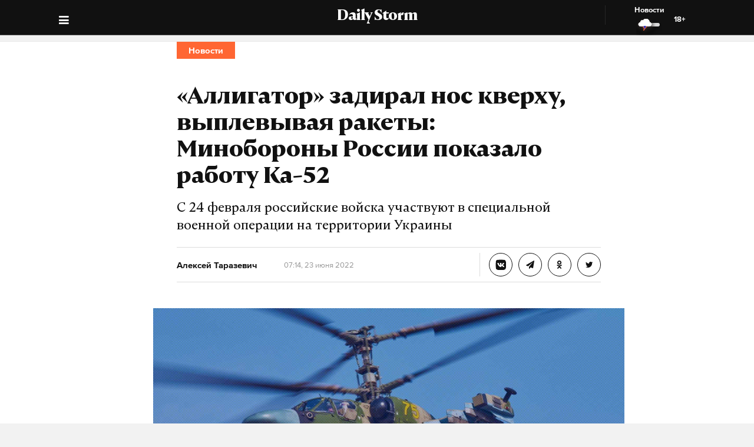

--- FILE ---
content_type: text/css
request_url: https://dailystorm.ru/static/bundle-0ea956a.css
body_size: 33614
content:
/*!
 *  Font Awesome 4.7.0 by @davegandy - http://fontawesome.io - @fontawesome
 *  License - http://fontawesome.io/license (Font: SIL OFL 1.1, CSS: MIT License)
 */@font-face{font-family:'FontAwesome';src:url(static/fonts/fontawesome-webfont.674f50d.eot);src:url(static/fonts/fontawesome-webfont.674f50d.eot?#iefix&v=4.7.0) format('embedded-opentype'),url(static/fonts/fontawesome-webfont.af7ae50.woff2) format('woff2'),url(static/fonts/fontawesome-webfont.fee66e7.woff) format('woff'),url(static/fonts/fontawesome-webfont.b06871f.ttf) format('truetype'),url(static/fonts/fontawesome-webfont.912ec66.svg#fontawesomeregular) format('svg');font-weight:normal;font-style:normal}.fa{display:inline-block;font:normal normal normal 14px/1 FontAwesome;font-size:inherit;text-rendering:auto;-webkit-font-smoothing:antialiased;-moz-osx-font-smoothing:grayscale}.fa-lg{font-size:1.33333333em;line-height:.75em;vertical-align:-15%}.fa-2x{font-size:2em}.fa-3x{font-size:3em}.fa-4x{font-size:4em}.fa-5x{font-size:5em}.fa-fw{width:1.28571429em;text-align:center}.fa-ul{padding-left:0;margin-left:2.14285714em;list-style-type:none}.fa-ul>li{position:relative}.fa-li{position:absolute;left:-2.14285714em;width:2.14285714em;top:.14285714em;text-align:center}.fa-li.fa-lg{left:-1.85714286em}.fa-border{padding:.2em .25em .15em;border:solid .08em #eee;border-radius:.1em}.fa-pull-left{float:left}.fa-pull-right{float:right}.fa.fa-pull-left{margin-right:.3em}.fa.fa-pull-right{margin-left:.3em}.pull-right{float:right}.pull-left{float:left}.fa.pull-left{margin-right:.3em}.fa.pull-right{margin-left:.3em}.fa-spin{-webkit-animation:fa-spin 2s infinite linear;animation:fa-spin 2s infinite linear}.fa-pulse{-webkit-animation:fa-spin 1s infinite steps(8);animation:fa-spin 1s infinite steps(8)}@-webkit-keyframes fa-spin{0%{-webkit-transform:rotate(0deg);transform:rotate(0deg)}100%{-webkit-transform:rotate(359deg);transform:rotate(359deg)}}@keyframes fa-spin{0%{-webkit-transform:rotate(0deg);transform:rotate(0deg)}100%{-webkit-transform:rotate(359deg);transform:rotate(359deg)}}.fa-rotate-90{-ms-filter:"progid:DXImageTransform.Microsoft.BasicImage(rotation=1)";-webkit-transform:rotate(90deg);-ms-transform:rotate(90deg);transform:rotate(90deg)}.fa-rotate-180{-ms-filter:"progid:DXImageTransform.Microsoft.BasicImage(rotation=2)";-webkit-transform:rotate(180deg);-ms-transform:rotate(180deg);transform:rotate(180deg)}.fa-rotate-270{-ms-filter:"progid:DXImageTransform.Microsoft.BasicImage(rotation=3)";-webkit-transform:rotate(270deg);-ms-transform:rotate(270deg);transform:rotate(270deg)}.fa-flip-horizontal{-ms-filter:"progid:DXImageTransform.Microsoft.BasicImage(rotation=0, mirror=1)";-webkit-transform:scale(-1, 1);-ms-transform:scale(-1, 1);transform:scale(-1, 1)}.fa-flip-vertical{-ms-filter:"progid:DXImageTransform.Microsoft.BasicImage(rotation=2, mirror=1)";-webkit-transform:scale(1, -1);-ms-transform:scale(1, -1);transform:scale(1, -1)}:root .fa-rotate-90,:root .fa-rotate-180,:root .fa-rotate-270,:root .fa-flip-horizontal,:root .fa-flip-vertical{filter:none}.fa-stack{position:relative;display:inline-block;width:2em;height:2em;line-height:2em;vertical-align:middle}.fa-stack-1x,.fa-stack-2x{position:absolute;left:0;width:100%;text-align:center}.fa-stack-1x{line-height:inherit}.fa-stack-2x{font-size:2em}.fa-inverse{color:#fff}.fa-glass:before{content:"\F000"}.fa-music:before{content:"\F001"}.fa-search:before{content:"\F002"}.fa-envelope-o:before{content:"\F003"}.fa-heart:before{content:"\F004"}.fa-star:before{content:"\F005"}.fa-star-o:before{content:"\F006"}.fa-user:before{content:"\F007"}.fa-film:before{content:"\F008"}.fa-th-large:before{content:"\F009"}.fa-th:before{content:"\F00A"}.fa-th-list:before{content:"\F00B"}.fa-check:before{content:"\F00C"}.fa-remove:before,.fa-close:before,.fa-times:before{content:"\F00D"}.fa-search-plus:before{content:"\F00E"}.fa-search-minus:before{content:"\F010"}.fa-power-off:before{content:"\F011"}.fa-signal:before{content:"\F012"}.fa-gear:before,.fa-cog:before{content:"\F013"}.fa-trash-o:before{content:"\F014"}.fa-home:before{content:"\F015"}.fa-file-o:before{content:"\F016"}.fa-clock-o:before{content:"\F017"}.fa-road:before{content:"\F018"}.fa-download:before{content:"\F019"}.fa-arrow-circle-o-down:before{content:"\F01A"}.fa-arrow-circle-o-up:before{content:"\F01B"}.fa-inbox:before{content:"\F01C"}.fa-play-circle-o:before{content:"\F01D"}.fa-rotate-right:before,.fa-repeat:before{content:"\F01E"}.fa-refresh:before{content:"\F021"}.fa-list-alt:before{content:"\F022"}.fa-lock:before{content:"\F023"}.fa-flag:before{content:"\F024"}.fa-headphones:before{content:"\F025"}.fa-volume-off:before{content:"\F026"}.fa-volume-down:before{content:"\F027"}.fa-volume-up:before{content:"\F028"}.fa-qrcode:before{content:"\F029"}.fa-barcode:before{content:"\F02A"}.fa-tag:before{content:"\F02B"}.fa-tags:before{content:"\F02C"}.fa-book:before{content:"\F02D"}.fa-bookmark:before{content:"\F02E"}.fa-print:before{content:"\F02F"}.fa-camera:before{content:"\F030"}.fa-font:before{content:"\F031"}.fa-bold:before{content:"\F032"}.fa-italic:before{content:"\F033"}.fa-text-height:before{content:"\F034"}.fa-text-width:before{content:"\F035"}.fa-align-left:before{content:"\F036"}.fa-align-center:before{content:"\F037"}.fa-align-right:before{content:"\F038"}.fa-align-justify:before{content:"\F039"}.fa-list:before{content:"\F03A"}.fa-dedent:before,.fa-outdent:before{content:"\F03B"}.fa-indent:before{content:"\F03C"}.fa-video-camera:before{content:"\F03D"}.fa-photo:before,.fa-image:before,.fa-picture-o:before{content:"\F03E"}.fa-pencil:before{content:"\F040"}.fa-map-marker:before{content:"\F041"}.fa-adjust:before{content:"\F042"}.fa-tint:before{content:"\F043"}.fa-edit:before,.fa-pencil-square-o:before{content:"\F044"}.fa-share-square-o:before{content:"\F045"}.fa-check-square-o:before{content:"\F046"}.fa-arrows:before{content:"\F047"}.fa-step-backward:before{content:"\F048"}.fa-fast-backward:before{content:"\F049"}.fa-backward:before{content:"\F04A"}.fa-play:before{content:"\F04B"}.fa-pause:before{content:"\F04C"}.fa-stop:before{content:"\F04D"}.fa-forward:before{content:"\F04E"}.fa-fast-forward:before{content:"\F050"}.fa-step-forward:before{content:"\F051"}.fa-eject:before{content:"\F052"}.fa-chevron-left:before{content:"\F053"}.fa-chevron-right:before{content:"\F054"}.fa-plus-circle:before{content:"\F055"}.fa-minus-circle:before{content:"\F056"}.fa-times-circle:before{content:"\F057"}.fa-check-circle:before{content:"\F058"}.fa-question-circle:before{content:"\F059"}.fa-info-circle:before{content:"\F05A"}.fa-crosshairs:before{content:"\F05B"}.fa-times-circle-o:before{content:"\F05C"}.fa-check-circle-o:before{content:"\F05D"}.fa-ban:before{content:"\F05E"}.fa-arrow-left:before{content:"\F060"}.fa-arrow-right:before{content:"\F061"}.fa-arrow-up:before{content:"\F062"}.fa-arrow-down:before{content:"\F063"}.fa-mail-forward:before,.fa-share:before{content:"\F064"}.fa-expand:before{content:"\F065"}.fa-compress:before{content:"\F066"}.fa-plus:before{content:"\F067"}.fa-minus:before{content:"\F068"}.fa-asterisk:before{content:"\F069"}.fa-exclamation-circle:before{content:"\F06A"}.fa-gift:before{content:"\F06B"}.fa-leaf:before{content:"\F06C"}.fa-fire:before{content:"\F06D"}.fa-eye:before{content:"\F06E"}.fa-eye-slash:before{content:"\F070"}.fa-warning:before,.fa-exclamation-triangle:before{content:"\F071"}.fa-plane:before{content:"\F072"}.fa-calendar:before{content:"\F073"}.fa-random:before{content:"\F074"}.fa-comment:before{content:"\F075"}.fa-magnet:before{content:"\F076"}.fa-chevron-up:before{content:"\F077"}.fa-chevron-down:before{content:"\F078"}.fa-retweet:before{content:"\F079"}.fa-shopping-cart:before{content:"\F07A"}.fa-folder:before{content:"\F07B"}.fa-folder-open:before{content:"\F07C"}.fa-arrows-v:before{content:"\F07D"}.fa-arrows-h:before{content:"\F07E"}.fa-bar-chart-o:before,.fa-bar-chart:before{content:"\F080"}.fa-twitter-square:before{content:"\F081"}.fa-facebook-square:before{content:"\F082"}.fa-camera-retro:before{content:"\F083"}.fa-key:before{content:"\F084"}.fa-gears:before,.fa-cogs:before{content:"\F085"}.fa-comments:before{content:"\F086"}.fa-thumbs-o-up:before{content:"\F087"}.fa-thumbs-o-down:before{content:"\F088"}.fa-star-half:before{content:"\F089"}.fa-heart-o:before{content:"\F08A"}.fa-sign-out:before{content:"\F08B"}.fa-linkedin-square:before{content:"\F08C"}.fa-thumb-tack:before{content:"\F08D"}.fa-external-link:before{content:"\F08E"}.fa-sign-in:before{content:"\F090"}.fa-trophy:before{content:"\F091"}.fa-github-square:before{content:"\F092"}.fa-upload:before{content:"\F093"}.fa-lemon-o:before{content:"\F094"}.fa-phone:before{content:"\F095"}.fa-square-o:before{content:"\F096"}.fa-bookmark-o:before{content:"\F097"}.fa-phone-square:before{content:"\F098"}.fa-twitter:before{content:"\F099"}.fa-facebook-f:before,.fa-facebook:before{content:"\F09A"}.fa-github:before{content:"\F09B"}.fa-unlock:before{content:"\F09C"}.fa-credit-card:before{content:"\F09D"}.fa-feed:before,.fa-rss:before{content:"\F09E"}.fa-hdd-o:before{content:"\F0A0"}.fa-bullhorn:before{content:"\F0A1"}.fa-bell:before{content:"\F0F3"}.fa-certificate:before{content:"\F0A3"}.fa-hand-o-right:before{content:"\F0A4"}.fa-hand-o-left:before{content:"\F0A5"}.fa-hand-o-up:before{content:"\F0A6"}.fa-hand-o-down:before{content:"\F0A7"}.fa-arrow-circle-left:before{content:"\F0A8"}.fa-arrow-circle-right:before{content:"\F0A9"}.fa-arrow-circle-up:before{content:"\F0AA"}.fa-arrow-circle-down:before{content:"\F0AB"}.fa-globe:before{content:"\F0AC"}.fa-wrench:before{content:"\F0AD"}.fa-tasks:before{content:"\F0AE"}.fa-filter:before{content:"\F0B0"}.fa-briefcase:before{content:"\F0B1"}.fa-arrows-alt:before{content:"\F0B2"}.fa-group:before,.fa-users:before{content:"\F0C0"}.fa-chain:before,.fa-link:before{content:"\F0C1"}.fa-cloud:before{content:"\F0C2"}.fa-flask:before{content:"\F0C3"}.fa-cut:before,.fa-scissors:before{content:"\F0C4"}.fa-copy:before,.fa-files-o:before{content:"\F0C5"}.fa-paperclip:before{content:"\F0C6"}.fa-save:before,.fa-floppy-o:before{content:"\F0C7"}.fa-square:before{content:"\F0C8"}.fa-navicon:before,.fa-reorder:before,.fa-bars:before{content:"\F0C9"}.fa-list-ul:before{content:"\F0CA"}.fa-list-ol:before{content:"\F0CB"}.fa-strikethrough:before{content:"\F0CC"}.fa-underline:before{content:"\F0CD"}.fa-table:before{content:"\F0CE"}.fa-magic:before{content:"\F0D0"}.fa-truck:before{content:"\F0D1"}.fa-pinterest:before{content:"\F0D2"}.fa-pinterest-square:before{content:"\F0D3"}.fa-google-plus-square:before{content:"\F0D4"}.fa-google-plus:before{content:"\F0D5"}.fa-money:before{content:"\F0D6"}.fa-caret-down:before{content:"\F0D7"}.fa-caret-up:before{content:"\F0D8"}.fa-caret-left:before{content:"\F0D9"}.fa-caret-right:before{content:"\F0DA"}.fa-columns:before{content:"\F0DB"}.fa-unsorted:before,.fa-sort:before{content:"\F0DC"}.fa-sort-down:before,.fa-sort-desc:before{content:"\F0DD"}.fa-sort-up:before,.fa-sort-asc:before{content:"\F0DE"}.fa-envelope:before{content:"\F0E0"}.fa-linkedin:before{content:"\F0E1"}.fa-rotate-left:before,.fa-undo:before{content:"\F0E2"}.fa-legal:before,.fa-gavel:before{content:"\F0E3"}.fa-dashboard:before,.fa-tachometer:before{content:"\F0E4"}.fa-comment-o:before{content:"\F0E5"}.fa-comments-o:before{content:"\F0E6"}.fa-flash:before,.fa-bolt:before{content:"\F0E7"}.fa-sitemap:before{content:"\F0E8"}.fa-umbrella:before{content:"\F0E9"}.fa-paste:before,.fa-clipboard:before{content:"\F0EA"}.fa-lightbulb-o:before{content:"\F0EB"}.fa-exchange:before{content:"\F0EC"}.fa-cloud-download:before{content:"\F0ED"}.fa-cloud-upload:before{content:"\F0EE"}.fa-user-md:before{content:"\F0F0"}.fa-stethoscope:before{content:"\F0F1"}.fa-suitcase:before{content:"\F0F2"}.fa-bell-o:before{content:"\F0A2"}.fa-coffee:before{content:"\F0F4"}.fa-cutlery:before{content:"\F0F5"}.fa-file-text-o:before{content:"\F0F6"}.fa-building-o:before{content:"\F0F7"}.fa-hospital-o:before{content:"\F0F8"}.fa-ambulance:before{content:"\F0F9"}.fa-medkit:before{content:"\F0FA"}.fa-fighter-jet:before{content:"\F0FB"}.fa-beer:before{content:"\F0FC"}.fa-h-square:before{content:"\F0FD"}.fa-plus-square:before{content:"\F0FE"}.fa-angle-double-left:before{content:"\F100"}.fa-angle-double-right:before{content:"\F101"}.fa-angle-double-up:before{content:"\F102"}.fa-angle-double-down:before{content:"\F103"}.fa-angle-left:before{content:"\F104"}.fa-angle-right:before{content:"\F105"}.fa-angle-up:before{content:"\F106"}.fa-angle-down:before{content:"\F107"}.fa-desktop:before{content:"\F108"}.fa-laptop:before{content:"\F109"}.fa-tablet:before{content:"\F10A"}.fa-mobile-phone:before,.fa-mobile:before{content:"\F10B"}.fa-circle-o:before{content:"\F10C"}.fa-quote-left:before{content:"\F10D"}.fa-quote-right:before{content:"\F10E"}.fa-spinner:before{content:"\F110"}.fa-circle:before{content:"\F111"}.fa-mail-reply:before,.fa-reply:before{content:"\F112"}.fa-github-alt:before{content:"\F113"}.fa-folder-o:before{content:"\F114"}.fa-folder-open-o:before{content:"\F115"}.fa-smile-o:before{content:"\F118"}.fa-frown-o:before{content:"\F119"}.fa-meh-o:before{content:"\F11A"}.fa-gamepad:before{content:"\F11B"}.fa-keyboard-o:before{content:"\F11C"}.fa-flag-o:before{content:"\F11D"}.fa-flag-checkered:before{content:"\F11E"}.fa-terminal:before{content:"\F120"}.fa-code:before{content:"\F121"}.fa-mail-reply-all:before,.fa-reply-all:before{content:"\F122"}.fa-star-half-empty:before,.fa-star-half-full:before,.fa-star-half-o:before{content:"\F123"}.fa-location-arrow:before{content:"\F124"}.fa-crop:before{content:"\F125"}.fa-code-fork:before{content:"\F126"}.fa-unlink:before,.fa-chain-broken:before{content:"\F127"}.fa-question:before{content:"\F128"}.fa-info:before{content:"\F129"}.fa-exclamation:before{content:"\F12A"}.fa-superscript:before{content:"\F12B"}.fa-subscript:before{content:"\F12C"}.fa-eraser:before{content:"\F12D"}.fa-puzzle-piece:before{content:"\F12E"}.fa-microphone:before{content:"\F130"}.fa-microphone-slash:before{content:"\F131"}.fa-shield:before{content:"\F132"}.fa-calendar-o:before{content:"\F133"}.fa-fire-extinguisher:before{content:"\F134"}.fa-rocket:before{content:"\F135"}.fa-maxcdn:before{content:"\F136"}.fa-chevron-circle-left:before{content:"\F137"}.fa-chevron-circle-right:before{content:"\F138"}.fa-chevron-circle-up:before{content:"\F139"}.fa-chevron-circle-down:before{content:"\F13A"}.fa-html5:before{content:"\F13B"}.fa-css3:before{content:"\F13C"}.fa-anchor:before{content:"\F13D"}.fa-unlock-alt:before{content:"\F13E"}.fa-bullseye:before{content:"\F140"}.fa-ellipsis-h:before{content:"\F141"}.fa-ellipsis-v:before{content:"\F142"}.fa-rss-square:before{content:"\F143"}.fa-play-circle:before{content:"\F144"}.fa-ticket:before{content:"\F145"}.fa-minus-square:before{content:"\F146"}.fa-minus-square-o:before{content:"\F147"}.fa-level-up:before{content:"\F148"}.fa-level-down:before{content:"\F149"}.fa-check-square:before{content:"\F14A"}.fa-pencil-square:before{content:"\F14B"}.fa-external-link-square:before{content:"\F14C"}.fa-share-square:before{content:"\F14D"}.fa-compass:before{content:"\F14E"}.fa-toggle-down:before,.fa-caret-square-o-down:before{content:"\F150"}.fa-toggle-up:before,.fa-caret-square-o-up:before{content:"\F151"}.fa-toggle-right:before,.fa-caret-square-o-right:before{content:"\F152"}.fa-euro:before,.fa-eur:before{content:"\F153"}.fa-gbp:before{content:"\F154"}.fa-dollar:before,.fa-usd:before{content:"\F155"}.fa-rupee:before,.fa-inr:before{content:"\F156"}.fa-cny:before,.fa-rmb:before,.fa-yen:before,.fa-jpy:before{content:"\F157"}.fa-ruble:before,.fa-rouble:before,.fa-rub:before{content:"\F158"}.fa-won:before,.fa-krw:before{content:"\F159"}.fa-bitcoin:before,.fa-btc:before{content:"\F15A"}.fa-file:before{content:"\F15B"}.fa-file-text:before{content:"\F15C"}.fa-sort-alpha-asc:before{content:"\F15D"}.fa-sort-alpha-desc:before{content:"\F15E"}.fa-sort-amount-asc:before{content:"\F160"}.fa-sort-amount-desc:before{content:"\F161"}.fa-sort-numeric-asc:before{content:"\F162"}.fa-sort-numeric-desc:before{content:"\F163"}.fa-thumbs-up:before{content:"\F164"}.fa-thumbs-down:before{content:"\F165"}.fa-youtube-square:before{content:"\F166"}.fa-youtube:before{content:"\F167"}.fa-xing:before{content:"\F168"}.fa-xing-square:before{content:"\F169"}.fa-youtube-play:before{content:"\F16A"}.fa-dropbox:before{content:"\F16B"}.fa-stack-overflow:before{content:"\F16C"}.fa-instagram:before{content:"\F16D"}.fa-flickr:before{content:"\F16E"}.fa-adn:before{content:"\F170"}.fa-bitbucket:before{content:"\F171"}.fa-bitbucket-square:before{content:"\F172"}.fa-tumblr:before{content:"\F173"}.fa-tumblr-square:before{content:"\F174"}.fa-long-arrow-down:before{content:"\F175"}.fa-long-arrow-up:before{content:"\F176"}.fa-long-arrow-left:before{content:"\F177"}.fa-long-arrow-right:before{content:"\F178"}.fa-apple:before{content:"\F179"}.fa-windows:before{content:"\F17A"}.fa-android:before{content:"\F17B"}.fa-linux:before{content:"\F17C"}.fa-dribbble:before{content:"\F17D"}.fa-skype:before{content:"\F17E"}.fa-foursquare:before{content:"\F180"}.fa-trello:before{content:"\F181"}.fa-female:before{content:"\F182"}.fa-male:before{content:"\F183"}.fa-gittip:before,.fa-gratipay:before{content:"\F184"}.fa-sun-o:before{content:"\F185"}.fa-moon-o:before{content:"\F186"}.fa-archive:before{content:"\F187"}.fa-bug:before{content:"\F188"}.fa-vk:before{content:"\F189"}.fa-weibo:before{content:"\F18A"}.fa-renren:before{content:"\F18B"}.fa-pagelines:before{content:"\F18C"}.fa-stack-exchange:before{content:"\F18D"}.fa-arrow-circle-o-right:before{content:"\F18E"}.fa-arrow-circle-o-left:before{content:"\F190"}.fa-toggle-left:before,.fa-caret-square-o-left:before{content:"\F191"}.fa-dot-circle-o:before{content:"\F192"}.fa-wheelchair:before{content:"\F193"}.fa-vimeo-square:before{content:"\F194"}.fa-turkish-lira:before,.fa-try:before{content:"\F195"}.fa-plus-square-o:before{content:"\F196"}.fa-space-shuttle:before{content:"\F197"}.fa-slack:before{content:"\F198"}.fa-envelope-square:before{content:"\F199"}.fa-wordpress:before{content:"\F19A"}.fa-openid:before{content:"\F19B"}.fa-institution:before,.fa-bank:before,.fa-university:before{content:"\F19C"}.fa-mortar-board:before,.fa-graduation-cap:before{content:"\F19D"}.fa-yahoo:before{content:"\F19E"}.fa-google:before{content:"\F1A0"}.fa-reddit:before{content:"\F1A1"}.fa-reddit-square:before{content:"\F1A2"}.fa-stumbleupon-circle:before{content:"\F1A3"}.fa-stumbleupon:before{content:"\F1A4"}.fa-delicious:before{content:"\F1A5"}.fa-digg:before{content:"\F1A6"}.fa-pied-piper-pp:before{content:"\F1A7"}.fa-pied-piper-alt:before{content:"\F1A8"}.fa-drupal:before{content:"\F1A9"}.fa-joomla:before{content:"\F1AA"}.fa-language:before{content:"\F1AB"}.fa-fax:before{content:"\F1AC"}.fa-building:before{content:"\F1AD"}.fa-child:before{content:"\F1AE"}.fa-paw:before{content:"\F1B0"}.fa-spoon:before{content:"\F1B1"}.fa-cube:before{content:"\F1B2"}.fa-cubes:before{content:"\F1B3"}.fa-behance:before{content:"\F1B4"}.fa-behance-square:before{content:"\F1B5"}.fa-steam:before{content:"\F1B6"}.fa-steam-square:before{content:"\F1B7"}.fa-recycle:before{content:"\F1B8"}.fa-automobile:before,.fa-car:before{content:"\F1B9"}.fa-cab:before,.fa-taxi:before{content:"\F1BA"}.fa-tree:before{content:"\F1BB"}.fa-spotify:before{content:"\F1BC"}.fa-deviantart:before{content:"\F1BD"}.fa-soundcloud:before{content:"\F1BE"}.fa-database:before{content:"\F1C0"}.fa-file-pdf-o:before{content:"\F1C1"}.fa-file-word-o:before{content:"\F1C2"}.fa-file-excel-o:before{content:"\F1C3"}.fa-file-powerpoint-o:before{content:"\F1C4"}.fa-file-photo-o:before,.fa-file-picture-o:before,.fa-file-image-o:before{content:"\F1C5"}.fa-file-zip-o:before,.fa-file-archive-o:before{content:"\F1C6"}.fa-file-sound-o:before,.fa-file-audio-o:before{content:"\F1C7"}.fa-file-movie-o:before,.fa-file-video-o:before{content:"\F1C8"}.fa-file-code-o:before{content:"\F1C9"}.fa-vine:before{content:"\F1CA"}.fa-codepen:before{content:"\F1CB"}.fa-jsfiddle:before{content:"\F1CC"}.fa-life-bouy:before,.fa-life-buoy:before,.fa-life-saver:before,.fa-support:before,.fa-life-ring:before{content:"\F1CD"}.fa-circle-o-notch:before{content:"\F1CE"}.fa-ra:before,.fa-resistance:before,.fa-rebel:before{content:"\F1D0"}.fa-ge:before,.fa-empire:before{content:"\F1D1"}.fa-git-square:before{content:"\F1D2"}.fa-git:before{content:"\F1D3"}.fa-y-combinator-square:before,.fa-yc-square:before,.fa-hacker-news:before{content:"\F1D4"}.fa-tencent-weibo:before{content:"\F1D5"}.fa-qq:before{content:"\F1D6"}.fa-wechat:before,.fa-weixin:before{content:"\F1D7"}.fa-send:before,.fa-paper-plane:before{content:"\F1D8"}.fa-send-o:before,.fa-paper-plane-o:before{content:"\F1D9"}.fa-history:before{content:"\F1DA"}.fa-circle-thin:before{content:"\F1DB"}.fa-header:before{content:"\F1DC"}.fa-paragraph:before{content:"\F1DD"}.fa-sliders:before{content:"\F1DE"}.fa-share-alt:before{content:"\F1E0"}.fa-share-alt-square:before{content:"\F1E1"}.fa-bomb:before{content:"\F1E2"}.fa-soccer-ball-o:before,.fa-futbol-o:before{content:"\F1E3"}.fa-tty:before{content:"\F1E4"}.fa-binoculars:before{content:"\F1E5"}.fa-plug:before{content:"\F1E6"}.fa-slideshare:before{content:"\F1E7"}.fa-twitch:before{content:"\F1E8"}.fa-yelp:before{content:"\F1E9"}.fa-newspaper-o:before{content:"\F1EA"}.fa-wifi:before{content:"\F1EB"}.fa-calculator:before{content:"\F1EC"}.fa-paypal:before{content:"\F1ED"}.fa-google-wallet:before{content:"\F1EE"}.fa-cc-visa:before{content:"\F1F0"}.fa-cc-mastercard:before{content:"\F1F1"}.fa-cc-discover:before{content:"\F1F2"}.fa-cc-amex:before{content:"\F1F3"}.fa-cc-paypal:before{content:"\F1F4"}.fa-cc-stripe:before{content:"\F1F5"}.fa-bell-slash:before{content:"\F1F6"}.fa-bell-slash-o:before{content:"\F1F7"}.fa-trash:before{content:"\F1F8"}.fa-copyright:before{content:"\F1F9"}.fa-at:before{content:"\F1FA"}.fa-eyedropper:before{content:"\F1FB"}.fa-paint-brush:before{content:"\F1FC"}.fa-birthday-cake:before{content:"\F1FD"}.fa-area-chart:before{content:"\F1FE"}.fa-pie-chart:before{content:"\F200"}.fa-line-chart:before{content:"\F201"}.fa-lastfm:before{content:"\F202"}.fa-lastfm-square:before{content:"\F203"}.fa-toggle-off:before{content:"\F204"}.fa-toggle-on:before{content:"\F205"}.fa-bicycle:before{content:"\F206"}.fa-bus:before{content:"\F207"}.fa-ioxhost:before{content:"\F208"}.fa-angellist:before{content:"\F209"}.fa-cc:before{content:"\F20A"}.fa-shekel:before,.fa-sheqel:before,.fa-ils:before{content:"\F20B"}.fa-meanpath:before{content:"\F20C"}.fa-buysellads:before{content:"\F20D"}.fa-connectdevelop:before{content:"\F20E"}.fa-dashcube:before{content:"\F210"}.fa-forumbee:before{content:"\F211"}.fa-leanpub:before{content:"\F212"}.fa-sellsy:before{content:"\F213"}.fa-shirtsinbulk:before{content:"\F214"}.fa-simplybuilt:before{content:"\F215"}.fa-skyatlas:before{content:"\F216"}.fa-cart-plus:before{content:"\F217"}.fa-cart-arrow-down:before{content:"\F218"}.fa-diamond:before{content:"\F219"}.fa-ship:before{content:"\F21A"}.fa-user-secret:before{content:"\F21B"}.fa-motorcycle:before{content:"\F21C"}.fa-street-view:before{content:"\F21D"}.fa-heartbeat:before{content:"\F21E"}.fa-venus:before{content:"\F221"}.fa-mars:before{content:"\F222"}.fa-mercury:before{content:"\F223"}.fa-intersex:before,.fa-transgender:before{content:"\F224"}.fa-transgender-alt:before{content:"\F225"}.fa-venus-double:before{content:"\F226"}.fa-mars-double:before{content:"\F227"}.fa-venus-mars:before{content:"\F228"}.fa-mars-stroke:before{content:"\F229"}.fa-mars-stroke-v:before{content:"\F22A"}.fa-mars-stroke-h:before{content:"\F22B"}.fa-neuter:before{content:"\F22C"}.fa-genderless:before{content:"\F22D"}.fa-facebook-official:before{content:"\F230"}.fa-pinterest-p:before{content:"\F231"}.fa-whatsapp:before{content:"\F232"}.fa-server:before{content:"\F233"}.fa-user-plus:before{content:"\F234"}.fa-user-times:before{content:"\F235"}.fa-hotel:before,.fa-bed:before{content:"\F236"}.fa-viacoin:before{content:"\F237"}.fa-train:before{content:"\F238"}.fa-subway:before{content:"\F239"}.fa-medium:before{content:"\F23A"}.fa-yc:before,.fa-y-combinator:before{content:"\F23B"}.fa-optin-monster:before{content:"\F23C"}.fa-opencart:before{content:"\F23D"}.fa-expeditedssl:before{content:"\F23E"}.fa-battery-4:before,.fa-battery:before,.fa-battery-full:before{content:"\F240"}.fa-battery-3:before,.fa-battery-three-quarters:before{content:"\F241"}.fa-battery-2:before,.fa-battery-half:before{content:"\F242"}.fa-battery-1:before,.fa-battery-quarter:before{content:"\F243"}.fa-battery-0:before,.fa-battery-empty:before{content:"\F244"}.fa-mouse-pointer:before{content:"\F245"}.fa-i-cursor:before{content:"\F246"}.fa-object-group:before{content:"\F247"}.fa-object-ungroup:before{content:"\F248"}.fa-sticky-note:before{content:"\F249"}.fa-sticky-note-o:before{content:"\F24A"}.fa-cc-jcb:before{content:"\F24B"}.fa-cc-diners-club:before{content:"\F24C"}.fa-clone:before{content:"\F24D"}.fa-balance-scale:before{content:"\F24E"}.fa-hourglass-o:before{content:"\F250"}.fa-hourglass-1:before,.fa-hourglass-start:before{content:"\F251"}.fa-hourglass-2:before,.fa-hourglass-half:before{content:"\F252"}.fa-hourglass-3:before,.fa-hourglass-end:before{content:"\F253"}.fa-hourglass:before{content:"\F254"}.fa-hand-grab-o:before,.fa-hand-rock-o:before{content:"\F255"}.fa-hand-stop-o:before,.fa-hand-paper-o:before{content:"\F256"}.fa-hand-scissors-o:before{content:"\F257"}.fa-hand-lizard-o:before{content:"\F258"}.fa-hand-spock-o:before{content:"\F259"}.fa-hand-pointer-o:before{content:"\F25A"}.fa-hand-peace-o:before{content:"\F25B"}.fa-trademark:before{content:"\F25C"}.fa-registered:before{content:"\F25D"}.fa-creative-commons:before{content:"\F25E"}.fa-gg:before{content:"\F260"}.fa-gg-circle:before{content:"\F261"}.fa-tripadvisor:before{content:"\F262"}.fa-odnoklassniki:before{content:"\F263"}.fa-odnoklassniki-square:before{content:"\F264"}.fa-get-pocket:before{content:"\F265"}.fa-wikipedia-w:before{content:"\F266"}.fa-safari:before{content:"\F267"}.fa-chrome:before{content:"\F268"}.fa-firefox:before{content:"\F269"}.fa-opera:before{content:"\F26A"}.fa-internet-explorer:before{content:"\F26B"}.fa-tv:before,.fa-television:before{content:"\F26C"}.fa-contao:before{content:"\F26D"}.fa-500px:before{content:"\F26E"}.fa-amazon:before{content:"\F270"}.fa-calendar-plus-o:before{content:"\F271"}.fa-calendar-minus-o:before{content:"\F272"}.fa-calendar-times-o:before{content:"\F273"}.fa-calendar-check-o:before{content:"\F274"}.fa-industry:before{content:"\F275"}.fa-map-pin:before{content:"\F276"}.fa-map-signs:before{content:"\F277"}.fa-map-o:before{content:"\F278"}.fa-map:before{content:"\F279"}.fa-commenting:before{content:"\F27A"}.fa-commenting-o:before{content:"\F27B"}.fa-houzz:before{content:"\F27C"}.fa-vimeo:before{content:"\F27D"}.fa-black-tie:before{content:"\F27E"}.fa-fonticons:before{content:"\F280"}.fa-reddit-alien:before{content:"\F281"}.fa-edge:before{content:"\F282"}.fa-credit-card-alt:before{content:"\F283"}.fa-codiepie:before{content:"\F284"}.fa-modx:before{content:"\F285"}.fa-fort-awesome:before{content:"\F286"}.fa-usb:before{content:"\F287"}.fa-product-hunt:before{content:"\F288"}.fa-mixcloud:before{content:"\F289"}.fa-scribd:before{content:"\F28A"}.fa-pause-circle:before{content:"\F28B"}.fa-pause-circle-o:before{content:"\F28C"}.fa-stop-circle:before{content:"\F28D"}.fa-stop-circle-o:before{content:"\F28E"}.fa-shopping-bag:before{content:"\F290"}.fa-shopping-basket:before{content:"\F291"}.fa-hashtag:before{content:"\F292"}.fa-bluetooth:before{content:"\F293"}.fa-bluetooth-b:before{content:"\F294"}.fa-percent:before{content:"\F295"}.fa-gitlab:before{content:"\F296"}.fa-wpbeginner:before{content:"\F297"}.fa-wpforms:before{content:"\F298"}.fa-envira:before{content:"\F299"}.fa-universal-access:before{content:"\F29A"}.fa-wheelchair-alt:before{content:"\F29B"}.fa-question-circle-o:before{content:"\F29C"}.fa-blind:before{content:"\F29D"}.fa-audio-description:before{content:"\F29E"}.fa-volume-control-phone:before{content:"\F2A0"}.fa-braille:before{content:"\F2A1"}.fa-assistive-listening-systems:before{content:"\F2A2"}.fa-asl-interpreting:before,.fa-american-sign-language-interpreting:before{content:"\F2A3"}.fa-deafness:before,.fa-hard-of-hearing:before,.fa-deaf:before{content:"\F2A4"}.fa-glide:before{content:"\F2A5"}.fa-glide-g:before{content:"\F2A6"}.fa-signing:before,.fa-sign-language:before{content:"\F2A7"}.fa-low-vision:before{content:"\F2A8"}.fa-viadeo:before{content:"\F2A9"}.fa-viadeo-square:before{content:"\F2AA"}.fa-snapchat:before{content:"\F2AB"}.fa-snapchat-ghost:before{content:"\F2AC"}.fa-snapchat-square:before{content:"\F2AD"}.fa-pied-piper:before{content:"\F2AE"}.fa-first-order:before{content:"\F2B0"}.fa-yoast:before{content:"\F2B1"}.fa-themeisle:before{content:"\F2B2"}.fa-google-plus-circle:before,.fa-google-plus-official:before{content:"\F2B3"}.fa-fa:before,.fa-font-awesome:before{content:"\F2B4"}.fa-handshake-o:before{content:"\F2B5"}.fa-envelope-open:before{content:"\F2B6"}.fa-envelope-open-o:before{content:"\F2B7"}.fa-linode:before{content:"\F2B8"}.fa-address-book:before{content:"\F2B9"}.fa-address-book-o:before{content:"\F2BA"}.fa-vcard:before,.fa-address-card:before{content:"\F2BB"}.fa-vcard-o:before,.fa-address-card-o:before{content:"\F2BC"}.fa-user-circle:before{content:"\F2BD"}.fa-user-circle-o:before{content:"\F2BE"}.fa-user-o:before{content:"\F2C0"}.fa-id-badge:before{content:"\F2C1"}.fa-drivers-license:before,.fa-id-card:before{content:"\F2C2"}.fa-drivers-license-o:before,.fa-id-card-o:before{content:"\F2C3"}.fa-quora:before{content:"\F2C4"}.fa-free-code-camp:before{content:"\F2C5"}.fa-telegram:before{content:"\F2C6"}.fa-thermometer-4:before,.fa-thermometer:before,.fa-thermometer-full:before{content:"\F2C7"}.fa-thermometer-3:before,.fa-thermometer-three-quarters:before{content:"\F2C8"}.fa-thermometer-2:before,.fa-thermometer-half:before{content:"\F2C9"}.fa-thermometer-1:before,.fa-thermometer-quarter:before{content:"\F2CA"}.fa-thermometer-0:before,.fa-thermometer-empty:before{content:"\F2CB"}.fa-shower:before{content:"\F2CC"}.fa-bathtub:before,.fa-s15:before,.fa-bath:before{content:"\F2CD"}.fa-podcast:before{content:"\F2CE"}.fa-window-maximize:before{content:"\F2D0"}.fa-window-minimize:before{content:"\F2D1"}.fa-window-restore:before{content:"\F2D2"}.fa-times-rectangle:before,.fa-window-close:before{content:"\F2D3"}.fa-times-rectangle-o:before,.fa-window-close-o:before{content:"\F2D4"}.fa-bandcamp:before{content:"\F2D5"}.fa-grav:before{content:"\F2D6"}.fa-etsy:before{content:"\F2D7"}.fa-imdb:before{content:"\F2D8"}.fa-ravelry:before{content:"\F2D9"}.fa-eercast:before{content:"\F2DA"}.fa-microchip:before{content:"\F2DB"}.fa-snowflake-o:before{content:"\F2DC"}.fa-superpowers:before{content:"\F2DD"}.fa-wpexplorer:before{content:"\F2DE"}.fa-meetup:before{content:"\F2E0"}.sr-only{position:absolute;width:1px;height:1px;padding:0;margin:-1px;overflow:hidden;clip:rect(0, 0, 0, 0);border:0}.sr-only-focusable:active,.sr-only-focusable:focus{position:static;width:auto;height:auto;margin:0;overflow:visible;clip:auto}
.jssocials-shares {
  margin: 0.2em 0; }

.jssocials-shares * {
  box-sizing: border-box; }

.jssocials-share {
  display: inline-block;
  vertical-align: top;
  margin: 0.3em 0.6em 0.3em 0; }

.jssocials-share:last-child {
  margin-right: 0; }

.jssocials-share-logo {
  width: 1em;
  vertical-align: middle;
  font-size: 1.5em; }

img.jssocials-share-logo {
  width: auto;
  height: 1em; }

.jssocials-share-link {
  display: inline-block;
  text-align: center;
  text-decoration: none;
  line-height: 1; }
  .jssocials-share-link.jssocials-share-link-count {
    padding-top: .2em; }
    .jssocials-share-link.jssocials-share-link-count .jssocials-share-count {
      display: block;
      font-size: .6em;
      margin: 0 -.5em -.8em -.5em; }
  .jssocials-share-link.jssocials-share-no-count {
    padding-top: .5em; }
    .jssocials-share-link.jssocials-share-no-count .jssocials-share-count {
      height: 1em; }

.jssocials-share-label {
  padding-left: 0.3em;
  vertical-align: middle; }

.jssocials-share-count-box {
  display: inline-block;
  height: 1.5em;
  padding: 0 0.3em;
  line-height: 1;
  vertical-align: middle;
  cursor: default; }
  .jssocials-share-count-box.jssocials-share-no-count {
    display: none; }

.jssocials-share-count {
  line-height: 1.5em;
  vertical-align: middle; }
@charset "UTF-8";a,abbr,acronym,address,applet,article,aside,audio,b,big,blockquote,body,canvas,caption,center,cite,code,dd,del,details,dfn,div,dl,dt,embed,fieldset,figcaption,figure,footer,form,h1,h2,h3,h4,h5,h6,header,hgroup,html,i,iframe,img,ins,kbd,label,legend,li,mark,menu,nav,object,ol,output,p,pre,q,ruby,s,samp,section,small,span,strike,sub,summary,sup,table,tbody,td,tfoot,th,thead,time,tr,tt,u,ul,var,video{margin:0;padding:0;border:0;font:inherit;font-size:100%;vertical-align:baseline}article,aside,details,figcaption,figure,footer,header,hgroup,menu,nav,section{display:block}body{line-height:1}ol,ul{list-style:none}blockquote,q{quotes:none}blockquote:after,blockquote:before,q:after,q:before{content:'';content:none}table{border-collapse:collapse;border-spacing:0}html{-webkit-box-sizing:border-box;box-sizing:border-box}*,::after,::before{-webkit-box-sizing:inherit;box-sizing:inherit}body,html{background:#f2f2f2}ol,ul{list-style-type:none;margin:0;padding:0}dl{margin:0}dt{font-weight:600;margin:0}dd{margin:0}figure{margin:0}img,picture{margin:0;max-width:100%}table{table-layout:fixed;width:100%}@font-face{font-family:NocturneSerif-Regular;src:url(/static/fonts/webfonts/33D461_7_0.eot);src:url(/static/fonts/webfonts/33D461_7_0.eot?#iefix) format("embedded-opentype"),url(/static/fonts/webfonts/33D461_7_0.woff2) format("woff2"),url(/static/fonts/webfonts/33D461_7_0.woff) format("woff"),url(/static/fonts/webfonts/33D461_7_0.ttf) format("truetype");font-style:normal;font-weight:400;font-display:fallback}@font-face{font-family:NocturneSerif;src:url(/static/fonts/webfonts/33D461_7_0.eot);src:url(/static/fonts/webfonts/33D461_7_0.eot?#iefix) format("embedded-opentype"),url(/static/fonts/webfonts/33D461_7_0.woff2) format("woff2"),url(/static/fonts/webfonts/33D461_7_0.woff) format("woff"),url(/static/fonts/webfonts/33D461_7_0.ttf) format("truetype");font-style:normal;font-weight:400;font-display:fallback}@font-face{font-family:NocturneSerif-Bold;src:url(/static/fonts/webfonts/33D461_6_0.eot);src:url(/static/fonts/webfonts/33D461_6_0.eot?#iefix) format("embedded-opentype"),url(/static/fonts/webfonts/33D461_6_0.woff2) format("woff2"),url(/static/fonts/webfonts/33D461_6_0.woff) format("woff"),url(/static/fonts/webfonts/33D461_6_0.ttf) format("truetype");font-style:normal;font-weight:700;font-display:fallback}@font-face{font-family:NocturneSerif;src:url(/static/fonts/webfonts/33D461_6_0.eot);src:url(/static/fonts/webfonts/33D461_6_0.eot?#iefix) format("embedded-opentype"),url(/static/fonts/webfonts/33D461_6_0.woff2) format("woff2"),url(/static/fonts/webfonts/33D461_6_0.woff) format("woff"),url(/static/fonts/webfonts/33D461_6_0.ttf) format("truetype");font-style:normal;font-weight:700;font-display:fallback}@font-face{font-family:ProximaNova-Regular;src:url(/static/fonts/webfonts/33D461_5_0.eot);src:url(/static/fonts/webfonts/33D461_5_0.eot?#iefix) format("embedded-opentype"),url(/static/fonts/webfonts/33D461_5_0.woff2) format("woff2"),url(/static/fonts/webfonts/33D461_5_0.woff) format("woff"),url(/static/fonts/webfonts/33D461_5_0.ttf) format("truetype");font-style:normal;font-weight:400;font-display:fallback}@font-face{font-family:ProximaNova;src:url(/static/fonts/webfonts/33D461_5_0.eot);src:url(/static/fonts/webfonts/33D461_5_0.eot?#iefix) format("embedded-opentype"),url(/static/fonts/webfonts/33D461_5_0.woff2) format("woff2"),url(/static/fonts/webfonts/33D461_5_0.woff) format("woff"),url(/static/fonts/webfonts/33D461_5_0.ttf) format("truetype");font-style:normal;font-weight:400;font-display:fallback}@font-face{font-family:ProximaNova-Bold;src:url(/static/fonts/webfonts/33D461_2_0.eot);src:url(/static/fonts/webfonts/33D461_2_0.eot?#iefix) format("embedded-opentype"),url(/static/fonts/webfonts/33D461_2_0.woff2) format("woff2"),url(/static/fonts/webfonts/33D461_2_0.woff) format("woff"),url(/static/fonts/webfonts/33D461_2_0.ttf) format("truetype");font-style:normal;font-weight:700;font-display:fallback}@font-face{font-family:ProximaNova;src:url(/static/fonts/webfonts/33D461_2_0.eot);src:url(/static/fonts/webfonts/33D461_2_0.eot?#iefix) format("embedded-opentype"),url(/static/fonts/webfonts/33D461_2_0.woff2) format("woff2"),url(/static/fonts/webfonts/33D461_2_0.woff) format("woff"),url(/static/fonts/webfonts/33D461_2_0.ttf) format("truetype");font-style:normal;font-weight:700;font-display:fallback}body{color:#111;font-family:NocturneSerif-Regular;font-size:1em;line-height:1.55556}h1,h2,h3,h4,h5,h6{font-family:NocturneSerif-Bold;font-size:1.333em;line-height:1.25;font-weight:700}b,strong{font-family:NocturneSerif-Bold;font-weight:700}h2{font-size:32px;margin-bottom:20px}h3{font-size:20px}a{color:inherit;text-decoration:none;-webkit-transition:color 150ms ease;-o-transition:color 150ms ease;transition:color 150ms ease}a:active,a:focus,a:hover{color:inherit}body,html{height:100%;width:100%;padding:0!important;position:relative;z-index:0;display:block}@supports (-webkit-overflow-scrolling:touch){body{overflow-y:unset}}.not-found{display:-webkit-box;display:-webkit-flex;display:-ms-flexbox;display:flex;width:100%;height:100%;-webkit-box-align:center;-webkit-align-items:center;-ms-flex-align:center;align-items:center;-webkit-box-pack:center;-webkit-justify-content:center;-ms-flex-pack:center;justify-content:center;font-size:100px;padding-top:100px;background-color:var(--trood-background)}@supports not (-webkit-overflow-scrolling:touch){.block-scroll,.block-scroll #app,.modal-open,.modal-open #app,.modal-open>#app>div:not(.search-modal){overflow-y:hidden}}.btn{display:inline-block;text-align:center;white-space:nowrap;vertical-align:middle;-webkit-user-select:none;-moz-user-select:none;-ms-user-select:none;user-select:none;border:1px solid transparent;-webkit-transition:all .3s ease-in-out;-o-transition:all .3s ease-in-out;transition:all .3s ease-in-out;-ms-touch-action:manipulation;touch-action:manipulation;text-decoration:none;cursor:pointer}@media only screen and (min-width:1181px){.yaAdSdkContainer div:nth-child(1){height:350px;margin-bottom:40px;overflow:hidden}}.header{width:100%;max-height:100%;position:relative;padding-top:15px;line-height:1.54;font-size:13px;font-family:ProximaNova-Regular;z-index:10;background:#fff;min-width:320px;max-width:2600px;margin:0 auto}.header__container{display:-webkit-box;display:-webkit-flex;display:-ms-flexbox;display:flex;width:100%;max-width:1320px;padding:0 20px;-webkit-box-align:center;-webkit-align-items:center;-ms-flex-align:center;align-items:center;position:relative;-webkit-box-pack:justify;-webkit-justify-content:space-between;-ms-flex-pack:justify;justify-content:space-between;margin:0 auto}@media screen and (max-width:1180px){.header__container{display:block;-webkit-flex-wrap:wrap;-ms-flex-wrap:wrap;flex-wrap:wrap}}@media screen and (max-width:1180px){.header__container--no-block{display:-webkit-box;display:-webkit-flex;display:-ms-flexbox;display:flex;-webkit-flex-wrap:no-wrap;-ms-flex-wrap:no-wrap;flex-wrap:no-wrap}}.header__logo{position:relative;bottom:-7px;padding-left:10px;padding-right:10px;background:#fff;font-size:46px;font-family:NocturneSerif-Bold;font-weight:700;line-height:.98;letter-spacing:-1.1px}.header__logo--alt{font-size:24px;background:0 0;margin-bottom:0}.header--alt{padding:20px 0}.header--alt .header__menu-toggle{display:none;-webkit-box-ordinal-group:1;-webkit-order:0;-ms-flex-order:0;order:0}.header--alt .header__logo-wrapper{min-width:100%;text-align:center;position:relative;-webkit-box-ordinal-group:2;-webkit-order:1;-ms-flex-order:1;order:1}.header--alt .header__close{-webkit-box-ordinal-group:3;-webkit-order:2;-ms-flex-order:2;order:2;-webkit-box-flex:1;-webkit-flex:1;-ms-flex:1;flex:1;position:absolute;right:100px;top:22px}.header--alt .header__close--news:before{content:'';position:absolute;top:2px;left:-50px;display:block;height:33px;width:1px;background-color:#272727}@media screen and (max-width:1180px){.header--alt .header__close--news:before{left:-20px}}@media screen and (max-width:1180px){.header--alt .header__close{top:20px;right:22px}}.header--alt .header__logo{background:0 0;bottom:0;font-size:24px}.header--sticky{position:-webkit-sticky;position:sticky;top:0}.header--dark{background:#111;color:#fff;border-bottom:1px solid #555}@media screen and (max-width:1180px){.header--dark{border-bottom:none}}.header{width:100%;max-height:100%;position:relative;padding-top:15px;line-height:1.54;font-size:13px;font-family:ProximaNova-Regular;z-index:10;background:#fff;min-width:320px;max-width:2600px;margin:0 auto}.header__container{display:-webkit-box;display:-webkit-flex;display:-ms-flexbox;display:flex;width:100%;max-width:1320px;padding:0 20px;-webkit-box-align:center;-webkit-align-items:center;-ms-flex-align:center;align-items:center;position:relative;-webkit-box-pack:justify;-webkit-justify-content:space-between;-ms-flex-pack:justify;justify-content:space-between;margin:0 auto}@media screen and (max-width:1180px){.header__container{display:block;-webkit-flex-wrap:wrap;-ms-flex-wrap:wrap;flex-wrap:wrap}}@media screen and (max-width:1180px){.header__container--no-block{display:-webkit-box;display:-webkit-flex;display:-ms-flexbox;display:flex;-webkit-flex-wrap:no-wrap;-ms-flex-wrap:no-wrap;flex-wrap:no-wrap}}.header__brief{-webkit-box-ordinal-group:1;-webkit-order:0;-ms-flex-order:0;order:0;-webkit-box-flex:1;-webkit-flex:1;-ms-flex:1;flex:1;position:relative}@media screen and (max-width:1180px){.header__brief:after{content:"";position:absolute;bottom:0;left:-20px;right:-20px;height:1px;background:#eee}}.header__logo-wrapper{-webkit-box-ordinal-group:2;-webkit-order:1;-ms-flex-order:1;order:1}@media screen and (max-width:1180px){.header__logo-wrapper{min-width:100%;text-align:center;padding:5px 0 15px;position:relative}.header__logo-wrapper:after{content:"";position:absolute;bottom:0;left:-20px;right:-20px;height:1px;background:#eee}}.header__tools{-webkit-box-ordinal-group:3;-webkit-order:2;-ms-flex-order:2;order:2;-webkit-box-flex:1;-webkit-flex:1;-ms-flex:1;flex:1}.header__break{-webkit-box-ordinal-group:1;-webkit-order:0;-ms-flex-order:0;order:0;width:100%;height:0;border-top:1px solid #eee}@media screen and (max-width:1180px){.header__break{display:none}}.header__break--second{-webkit-box-ordinal-group:8;-webkit-order:7;-ms-flex-order:7;order:7}.header__menu-toggle{-webkit-box-ordinal-group:5;-webkit-order:4;-ms-flex-order:4;order:4;-webkit-box-flex:1;-webkit-flex:1;-ms-flex:1;flex:1}.header__menu-toggle:empty{display:none}.header__nav{-webkit-box-ordinal-group:6;-webkit-order:5;-ms-flex-order:5;order:5;display:-webkit-box;display:-webkit-flex;display:-ms-flexbox;display:flex;-webkit-box-pack:center;-webkit-justify-content:center;-ms-flex-pack:center;justify-content:center;padding:0 0 0 18px;margin-top:6px;position:relative;margin-left:auto;margin-right:auto;-webkit-user-select:none;-moz-user-select:none;-ms-user-select:none;user-select:none}@media screen and (max-width:1180px){.header__nav{overflow-y:hidden;padding:0 20px;width:calc(100% + 40px);margin-right:-20px;margin-left:-20px}}.header__nav:after{content:"";display:none;position:absolute;top:0;bottom:0;-webkit-box-shadow:0 -1px 0 0 rgba(0,0,0,.05),0 0 15px 16px #fff,0 1px 0 0 rgba(0,0,0,.1);box-shadow:0 -1px 0 0 rgba(0,0,0,.05),0 0 15px 16px #fff,0 1px 0 0 rgba(0,0,0,.1)}@media screen and (max-width:1180px){.header__nav:after{display:block}}.header__nav:after{right:15px}@media screen and (min-width:520px){.header__nav:after{display:none}}.header__search{-webkit-box-ordinal-group:7;-webkit-order:6;-ms-flex-order:6;order:6;-webkit-box-flex:1;-webkit-flex:1;-ms-flex:1;flex:1;cursor:pointer;-webkit-box-flex:0;-webkit-flex-grow:0;-ms-flex-positive:0;flex-grow:0}.header__left{margin-bottom:10px}@media screen and (max-width:1180px){.header__left{margin-bottom:20px}}@media screen and (max-width:1180px) and (max-width:1180px){.header__left{margin-bottom:10px;padding-bottom:10px}}.header__left--menu{cursor:pointer;position:absolute;left:100px;top:25px}@media screen and (max-width:1180px){.header__left--menu{top:20px;position:absolute;left:22px}}.header__right{text-align:right}.header__border-top{border-top:1px solid #eee}.header__info{margin-right:10px}.header__info--bold{font-family:ProximaNova-Bold;font-weight:700}.header__info .fa-chevron-up{color:#34bc59}.header__logo{position:relative;bottom:-7px;padding-left:10px;padding-right:10px;background:#fff;font-size:46px;font-family:NocturneSerif-Bold;font-weight:700;line-height:.98;letter-spacing:-1.1px}.header__logo--alt{font-size:24px;background:0 0;margin-bottom:0}.header__chevron{vertical-align:super;font-weight:700}.header--alt .header__menu-toggle{-webkit-box-ordinal-group:1;-webkit-order:0;-ms-flex-order:0;order:0;display:block}.header--alt .header__vsedoma{font-family:NocturneSerif-Bold}.header--alt .header__logo-wrapper{min-width:100%;text-align:center;position:relative;-webkit-box-ordinal-group:2;-webkit-order:1;-ms-flex-order:1;order:1}.header--alt .header__close{-webkit-box-ordinal-group:3;-webkit-order:2;-ms-flex-order:2;order:2;-webkit-box-flex:1;-webkit-flex:1;-ms-flex:1;flex:1;position:absolute;right:100px;top:22px}.header--alt .header__close--news:before{content:"";position:absolute;top:2px;left:-50px;display:block;height:33px;width:1px;background-color:#272727}@media screen and (max-width:1180px){.header--alt .header__close--news:before{left:-20px}}@media screen and (max-width:1180px){.header--alt .header__close{top:20px;right:22px}}.header--alt .header__logo{background:0 0;bottom:0;font-size:24px}.header--sticky{position:-webkit-sticky;position:sticky;top:0}.header--dark{background:#111;color:#fff;border-bottom:1px solid #555}@media screen and (max-width:1180px){.header--dark{border-bottom:none}}.header--light-no-border .header__break--second{border-top:none}@media screen and (max-width:1180px){.header .header__brief{-webkit-box-flex:6;-webkit-flex:6;-ms-flex:6;flex:6}.header .header__logo-wrapper{-webkit-box-ordinal-group:5;-webkit-order:4;-ms-flex-order:4;order:4}.header .header__logo{bottom:0;font-size:24px}.header .header__tools{-webkit-box-ordinal-group:2;-webkit-order:1;-ms-flex-order:1;order:1}.header .header__break{-webkit-box-ordinal-group:3;-webkit-order:2;-ms-flex-order:2;order:2;margin-top:10px;margin-bottom:17px}.header .header__break--second{-webkit-box-ordinal-group:7;-webkit-order:6;-ms-flex-order:6;order:6;border-top:none;margin-bottom:0}.header .header__menu-toggle{-webkit-box-ordinal-group:4;-webkit-order:3;-ms-flex-order:3;order:3}.header .header__nav{-webkit-box-ordinal-group:8;-webkit-order:7;-ms-flex-order:7;order:7;margin-top:0}.header .header__search{-webkit-box-ordinal-group:9;-webkit-order:8;-ms-flex-order:8;order:8}.header.header--alt .header__menu-toggle{-webkit-box-ordinal-group:1;-webkit-order:0;-ms-flex-order:0;order:0}.header.header--alt .header__logo-wrapper{-webkit-box-ordinal-group:2;-webkit-order:1;-ms-flex-order:1;order:1}.header.header--alt .header__close{-webkit-box-ordinal-group:3;-webkit-order:2;-ms-flex-order:2;order:2}}.navigation{background-color:#fff;z-index:9}.navigation__container{display:-webkit-box;display:-webkit-flex;display:-ms-flexbox;display:flex;width:100%;max-width:1320px;padding:0 20px;-webkit-box-align:center;-webkit-align-items:center;-ms-flex-align:center;align-items:center;position:relative;-webkit-box-pack:justify;-webkit-justify-content:space-between;-ms-flex-pack:justify;justify-content:space-between;margin:0 auto}@media screen and (max-width:1180px){.navigation__container{display:block;-webkit-flex-wrap:wrap;-ms-flex-wrap:wrap;flex-wrap:wrap}}@media screen and (max-width:1180px){.navigation__container--no-block{display:-webkit-box;display:-webkit-flex;display:-ms-flexbox;display:flex;-webkit-flex-wrap:no-wrap;-ms-flex-wrap:no-wrap;flex-wrap:no-wrap}}.navigation__break{-webkit-box-ordinal-group:1;-webkit-order:0;-ms-flex-order:0;order:0;width:100%;height:0;border-top:1px solid #eee}@media screen and (max-width:1180px){.navigation__break{display:none}}.navigation__break--second{-webkit-box-ordinal-group:8;-webkit-order:7;-ms-flex-order:7;order:7}.navigation__menu-toggle{-webkit-box-ordinal-group:5;-webkit-order:4;-ms-flex-order:4;order:4;-webkit-box-flex:1;-webkit-flex:1;-ms-flex:1;flex:1}.navigation__menu-toggle:empty{display:none}.navigation__nav{-webkit-box-ordinal-group:6;-webkit-order:5;-ms-flex-order:5;order:5;display:-webkit-box;display:-webkit-flex;display:-ms-flexbox;display:flex;-webkit-box-pack:center;-webkit-justify-content:center;-ms-flex-pack:center;justify-content:center;padding:0 0 0 18px;margin-top:6px;position:relative;margin-left:auto;margin-right:auto;-webkit-user-select:none;-moz-user-select:none;-ms-user-select:none;user-select:none}@media screen and (max-width:1180px){.navigation__nav{overflow-y:hidden;padding:0 20px;width:calc(100% + 40px);margin-right:-20px;margin-left:-20px}}.navigation__nav:after{content:"";display:none;position:absolute;top:0;bottom:0;-webkit-box-shadow:0 -1px 0 0 rgba(0,0,0,.05),0 0 15px 16px #fff,0 1px 0 0 rgba(0,0,0,.1);box-shadow:0 -1px 0 0 rgba(0,0,0,.05),0 0 15px 16px #fff,0 1px 0 0 rgba(0,0,0,.1)}@media screen and (max-width:1180px){.navigation__nav:after{display:block}}.navigation__nav:after{right:15px}@media screen and (min-width:520px){.navigation__nav:after{display:none}}.navigation__search{-webkit-box-ordinal-group:7;-webkit-order:6;-ms-flex-order:6;order:6;-webkit-box-flex:1;-webkit-flex:1;-ms-flex:1;flex:1;cursor:pointer;-webkit-box-flex:0;-webkit-flex-grow:0;-ms-flex-positive:0;flex-grow:0}.navigation__left{margin-bottom:10px}@media screen and (max-width:1180px){.navigation__left{margin-bottom:20px}}@media screen and (max-width:1180px) and (max-width:1180px){.navigation__left{margin-bottom:10px;padding-bottom:10px}}.navigation__left--menu{cursor:pointer;position:absolute;left:100px;top:25px}@media screen and (max-width:1180px){.navigation__left--menu{top:20px;position:absolute;left:22px}}.social-icon{display:-webkit-box;display:-webkit-flex;display:-ms-flexbox;display:flex;-webkit-box-align:center;-webkit-align-items:center;-ms-flex-align:center;align-items:center;cursor:pointer}.social-icon__icon-wrapper{display:-webkit-box;display:-webkit-flex;display:-ms-flexbox;display:flex;-webkit-box-align:center;-webkit-align-items:center;-ms-flex-align:center;align-items:center;-webkit-box-pack:center;-webkit-justify-content:center;-ms-flex-pack:center;justify-content:center;width:30px;height:30px;border:1px solid #111;-webkit-border-radius:50%;border-radius:50%;color:#111}.social-icon__icon-wrapper.active,.social-icon__icon-wrapper:hover{color:#fff}.social-icon__icon-wrapper--lg{width:40px;height:40px}@media screen and (max-width:1180px){.social-icon__icon-wrapper--mobile{width:auto;height:auto}}.social-icon__text{display:inline-block;margin-left:20px;font-size:13px;font-weight:700;line-height:1.54}.social-icon--no-border .social-icon__icon-wrapper{border:none}@media screen and (max-width:1180px){.social-icon--circle-to-block{-webkit-border-radius:3px;border-radius:3px;-webkit-box-pack:center;-webkit-justify-content:center;-ms-flex-pack:center;justify-content:center}.social-icon--circle-to-block.social-icon--dark{background:#212121}.social-icon--circle-to-block.social-icon--light{background:#fff;border:1px solid #eee}.social-icon--circle-to-block.social-icon--light .social-icon__icon-wrapper{color:#111}.social-icon--circle-to-block.social-icon--dark-full{background:#212121}.social-icon--circle-to-block .social-icon__icon-wrapper{color:#fff;-webkit-border-radius:0;border-radius:0;width:100%;border:none;height:50px;font-size:18px}}.social-icon--facebook .social-icon__icon-wrapper.active,.social-icon--facebook .social-icon__icon-wrapper:hover{border-color:#3b5998;background:#3b5998}@media screen and (max-width:1180px){.social-icon--facebook.social-icon--circle-to-block:not(.social-icon--dark):not(.social-icon--dark-full):not(.social-icon--light) .social-icon__icon-wrapper{background:#3b5998}}.social-icon--paper-plane .social-icon__icon-wrapper.active,.social-icon--paper-plane .social-icon__icon-wrapper:hover{border-color:#37aee2;background:#37aee2}@media screen and (max-width:1180px){.social-icon--paper-plane.social-icon--circle-to-block:not(.social-icon--dark):not(.social-icon--dark-full):not(.social-icon--light) .social-icon__icon-wrapper{background:#37aee2}}.social-icon--vk .social-icon__icon-wrapper.active,.social-icon--vk .social-icon__icon-wrapper:hover{border-color:#4c6c91;background:#4c6c91}@media screen and (max-width:1180px){.social-icon--vk.social-icon--circle-to-block:not(.social-icon--dark):not(.social-icon--dark-full):not(.social-icon--light) .social-icon__icon-wrapper{background:#4c6c91}}.social-icon--twitter .social-icon__icon-wrapper.active,.social-icon--twitter .social-icon__icon-wrapper:hover{border-color:#55acee;background:#55acee}@media screen and (max-width:1180px){.social-icon--twitter.social-icon--circle-to-block:not(.social-icon--dark):not(.social-icon--dark-full):not(.social-icon--light) .social-icon__icon-wrapper{background:#55acee}}.social-icon--odnoklassniki .social-icon__icon-wrapper.active,.social-icon--odnoklassniki .social-icon__icon-wrapper:hover{border-color:#ee8208;background:#ee8208}@media screen and (max-width:1180px){.social-icon--odnoklassniki.social-icon--circle-to-block:not(.social-icon--dark):not(.social-icon--dark-full):not(.social-icon--light) .social-icon__icon-wrapper{background:#ee8208}}.social-icon--instagram .social-icon__icon-wrapper.active,.social-icon--instagram .social-icon__icon-wrapper:hover{border-color:#cd486b;background:#cd486b}@media screen and (max-width:1180px){.social-icon--instagram.social-icon--circle-to-block:not(.social-icon--dark):not(.social-icon--dark-full):not(.social-icon--light) .social-icon__icon-wrapper{background:#cd486b}}.social-icon--youtube .social-icon__icon-wrapper.active,.social-icon--youtube .social-icon__icon-wrapper:hover{border-color:red;background:red}@media screen and (max-width:1180px){.social-icon--youtube.social-icon--circle-to-block:not(.social-icon--dark):not(.social-icon--dark-full):not(.social-icon--light) .social-icon__icon-wrapper{background:red}}.social-icon--dark .social-icon__icon-wrapper{color:#999;border:1px solid #999}.social-icon--dark .social-icon__icon-wrapper.active,.social-icon--dark .social-icon__icon-wrapper:hover{color:#fff}@media screen and (max-width:1180px){.social-icon--dark .social-icon__icon-wrapper{border:none}}.social-icon--article{width:100%;height:100%}.social-icon--article .social-icon__icon-wrapper{width:100%;height:100%;color:#111;border:1px solid #111}.social-icon--article .social-icon__icon-wrapper.active,.social-icon--article .social-icon__icon-wrapper:hover{color:#fff}.social-icon--dark-full .social-icon__icon-wrapper{color:#fff;border:1px solid #fff}.social-icon--dark-full .social-icon__icon-wrapper.active,.social-icon--dark-full .social-icon__icon-wrapper:hover{color:#fff}@media screen and (max-width:1180px){.social-icon--dark-full .social-icon__icon-wrapper{border:none}}.article-author{font-family:ProximaNova-Regular;text-align:center}@media screen and (max-width:1180px){.article-author{text-align:left}}.article-author--coauthors{-webkit-box-pack:start;-webkit-justify-content:flex-start;-ms-flex-pack:start;justify-content:flex-start}.article-author--coauthors .article-author__author{-webkit-box-align:start;-webkit-align-items:flex-start;-ms-flex-align:start;align-items:flex-start}.article-author--full{max-width:calc(100% - 120px);border-top:1px solid #d8d8d8;border-bottom:1px solid #d8d8d8;margin:0 auto 40px}@media screen and (max-width:1180px){.article-author--full{display:none}}.article-author--full .article-author__author{-webkit-box-orient:horizontal;-webkit-box-direction:normal;-webkit-flex-flow:row;-ms-flex-flow:row;flex-flow:row;-webkit-justify-content:space-around;-ms-flex-pack:distribute;justify-content:space-around;-webkit-box-align:start;-webkit-align-items:flex-start;-ms-flex-align:start;align-items:flex-start;padding:27px 0 0}.article-author--full .article-author__link{display:block;width:100%;text-align:left}.article-author--full .article-author__avatar-wrapper{float:left;margin-right:20px}.article-author--full .article-author__author-name{display:inline}.article-author--full .article-author__author-position{display:inline;font-size:15px}.article-author--full .article-author__author-info{width:100%;display:block;text-align-last:left;padding-left:80px;margin-bottom:20px;padding-top:10px}.article-author--full .article-author__author-info--no-avatar{padding-left:0}.article-author__author{display:-webkit-box;display:-webkit-flex;display:-ms-flexbox;display:flex;-webkit-box-orient:vertical;-webkit-box-direction:normal;-webkit-flex-flow:column;-ms-flex-flow:column;flex-flow:column;-webkit-box-align:center;-webkit-align-items:center;-ms-flex-align:center;align-items:center}.article-author__avatar{width:60px;height:60px;margin:0 auto}.article-author__avatar-wrapper{margin-bottom:10px}.article-author__author-name{font-family:ProximaNova-Bold;min-width:1px;font-weight:700;font-size:15px;line-height:1.33}.article-author__author-position{font-size:13px;color:#999;line-height:1.54;display:none}@media screen and (max-width:1180px){.article-author__author-position--mobile-only{display:block}}.article-author__link--disabled{pointer-events:none;cursor:default}@media screen and (max-width:1180px){.article-author__link--disabled{text-align:left}}@media screen and (max-width:1180px){.article-author__delimeter{display:none}}@media screen and (max-width:1180px){.article-author__coauthor{display:block;margin-top:5px}}.article-author__button{padding:16px 36px;border:solid 1px #111;-webkit-user-select:none;-moz-user-select:none;-ms-user-select:none;user-select:none;white-space:nowrap;vertical-align:middle;margin-bottom:20px}.article-author__social-shares{margin:0 0 20px 0;display:-webkit-box;display:-webkit-flex;display:-ms-flexbox;display:flex;-webkit-justify-content:space-around;-ms-flex-pack:distribute;justify-content:space-around;padding-left:80px}.author-block__banner{padding:45px 0;width:100%;color:#fff;display:-webkit-box;display:-webkit-flex;display:-ms-flexbox;display:flex;-webkit-box-pack:center;-webkit-justify-content:center;-ms-flex-pack:center;justify-content:center}@media screen and (max-width:1180px){.author-block__banner{padding:30px 20px;margin-bottom:20px}}.author-block__banner--black{background:#111}@media screen and (max-width:1180px){.author-block__banner-wrapper{-webkit-box-orient:vertical;-webkit-box-direction:normal;-webkit-flex-direction:column;-ms-flex-direction:column;flex-direction:column;-webkit-box-align:center;-webkit-align-items:center;-ms-flex-align:center;align-items:center;margin-bottom:20px}}.author-block__avatar{display:block;max-width:50px}.author-block__author{display:-webkit-box;display:-webkit-flex;display:-ms-flexbox;display:flex;-webkit-align-self:flex-start;-ms-flex-item-align:start;align-self:flex-start;-webkit-box-align:center;-webkit-align-items:center;-ms-flex-align:center;align-items:center}@media screen and (max-width:1180px){.author-block__author{-webkit-box-orient:vertical;-webkit-box-direction:normal;-webkit-flex-direction:column;-ms-flex-direction:column;flex-direction:column;-webkit-align-self:center;-ms-flex-item-align:center;align-self:center;margin-bottom:20px}}.author-block__author-signature{padding-left:20px}@media screen and (max-width:1180px){.author-block__author-signature{padding-left:0;text-align:center}}.author-block__author-name{font-family:ProximaNova-Bold;font-size:18px;line-height:1.11;color:#fff;font-weight:700}.author-block__author-position{font-family:ProximaNova-Regular;font-size:15px;line-height:1.33;color:#999}.author-block__author-info{display:-webkit-box;display:-webkit-flex;display:-ms-flexbox;display:flex;max-width:calc(33% + 40px);min-width:calc(33% + 40px);font-family:ProximaNova-Regular;font-size:15px;line-height:1.33;color:#999}@media screen and (max-width:1180px){.author-block__author-info{max-width:100%;min-width:100%}}.avatar{position:relative}.avatar img{max-width:100%;height:auto;-webkit-border-radius:50%;border-radius:50%}.avatar__check{position:absolute;top:0;right:0;width:17px;height:17px;display:-webkit-box;display:-webkit-flex;display:-ms-flexbox;display:flex;-webkit-box-align:center;-webkit-align-items:center;-ms-flex-align:center;align-items:center;-webkit-box-pack:center;-webkit-justify-content:center;-ms-flex-pack:center;justify-content:center}.c-content-item{display:-webkit-box;display:-webkit-flex;display:-ms-flexbox;display:flex;-webkit-box-orient:vertical;-webkit-box-direction:normal;-webkit-flex-direction:column;-ms-flex-direction:column;flex-direction:column;-webkit-box-flex:1;-webkit-flex:1 1 auto;-ms-flex:1 1 auto;flex:1 1 auto}@media (hover:hover){.c-content-item:hover .c-content-item__title{color:#22e;-webkit-transition:all .3s all .3s cubic-bezier(.75,.73,.64,1.04);-o-transition:all .3s all .3s cubic-bezier(.75,.73,.64,1.04);transition:all .3s all .3s cubic-bezier(.75,.73,.64,1.04)}.c-content-item:hover .c-content-item__image-full{-webkit-transform:scale(1.01);-ms-transform:scale(1.01);transform:scale(1.01);-webkit-transition:all .3s cubic-bezier(.84,.24,.3,.74);-o-transition:all .3s cubic-bezier(.84,.24,.3,.74);transition:all .3s cubic-bezier(.84,.24,.3,.74)}.c-content-item:hover .c-content-item__image-wrapper:before{opacity:0;-webkit-transition:all .3s cubic-bezier(.84,.24,.3,.74);-o-transition:all .3s cubic-bezier(.84,.24,.3,.74);transition:all .3s cubic-bezier(.84,.24,.3,.74)}.c-content-item:hover .c-content-item__image-wrapper--fill:before{opacity:.6;-webkit-transition:all .3s cubic-bezier(.84,.24,.3,.74);-o-transition:all .3s cubic-bezier(.84,.24,.3,.74);transition:all .3s cubic-bezier(.84,.24,.3,.74)}.c-content-item:hover .c-content-item__image-wrapper--fill .c-content-item__image-full{-webkit-transform:scale(1);-ms-transform:scale(1);transform:scale(1)}.c-content-item:hover .c-content-item__image-wrapper--fill .c-content-item__title{color:inherit}}.c-content-item--no-hover:hover .c-content-item__title{color:inherit}@media screen and (min-width:1181px){.c-content-item--custom{-webkit-align-self:flex-start;-ms-flex-item-align:start;align-self:flex-start}}.c-content-item--custom .c-content-item__image-wrapper:before{display:none}.c-content-item--custom .c-content-item__image{-webkit-background-size:unset unset;background-size:unset}.c-content-item--custom.active .c-content-item__title,.c-content-item--custom:focus .c-content-item__title,.c-content-item--custom:hover .c-content-item__title{color:inherit}.c-content-item--padded .c-content-item__content-wrapper{padding:20px}@media screen and (max-width:1180px){.c-content-item{display:block}}.c-content-item__image-wrapper{position:relative;height:262px;max-height:262px;-webkit-box-align:start;-webkit-align-items:flex-start;-ms-flex-align:start;align-items:flex-start;display:-webkit-box;display:-webkit-flex;display:-ms-flexbox;display:flex;margin-bottom:14px;-webkit-box-flex:1;-webkit-flex:1 1 auto;-ms-flex:1 1 auto;flex:1 1 auto}@media screen and (max-width:1180px){.c-content-item__image-wrapper{height:320px;max-height:320px}}@media screen and (max-width:767px){.c-content-item__image-wrapper{height:187px;max-height:187px}}.c-content-item__image-wrapper--fill{max-height:100%;height:100%;max-width:1440px;margin-left:auto;margin-right:auto}.c-content-item__image-wrapper--fill .c-content-item__image-full{-webkit-transform:scale(1.01);-ms-transform:scale(1.01);transform:scale(1.01)}@media screen and (max-width:1180px){.c-content-item__image-wrapper--fill .c-content-item__image{height:320px;max-height:320px}}@media screen and (max-width:767px){.c-content-item__image-wrapper--fill .c-content-item__image{height:213px;max-height:213px}}.c-content-item__image-wrapper:before{content:'';position:absolute;top:0;left:0;right:0;bottom:0;background:#111;opacity:.3;z-index:2;-webkit-transition:all .3s cubic-bezier(.84,.24,.3,.74);-o-transition:all .3s cubic-bezier(.84,.24,.3,.74);transition:all .3s cubic-bezier(.84,.24,.3,.74);will-change:opacity}.c-content-item__image-wrapper--empty{height:262px;max-height:262px}@media screen and (max-width:1180px){.c-content-item__image-wrapper--empty{height:320px;max-height:320px}}@media screen and (max-width:767px){.c-content-item__image-wrapper--empty{height:187px}}.c-content-item__image{position:absolute;top:0;left:0;bottom:0;right:0;background-position:center center;background-repeat:no-repeat;-webkit-background-size:cover;background-size:cover;overflow:hidden}@supports ((-o-object-fit:cover) or (object-fit:cover)) and ((-o-object-position:center) or (object-position:center)){.c-content-item__image{background-image:none!important}}.c-content-item__image-full{width:100%;height:100%;-o-object-fit:cover;object-fit:cover;-o-object-position:center;object-position:center;will-change:opacity,transition;-webkit-transition:all .3s cubic-bezier(.84,.24,.3,.74);-o-transition:all .3s cubic-bezier(.84,.24,.3,.74);transition:all .3s cubic-bezier(.84,.24,.3,.74);opacity:0;-webkit-transform:scale(1);-ms-transform:scale(1);transform:scale(1);display:block}@supports ((-o-object-fit:cover) or (object-fit:cover)) and ((-o-object-position:center) or (object-position:center)){.c-content-item__image-full{opacity:1}}.c-content-item__image-small{-webkit-filter:blur(50px);filter:blur(50px);-webkit-animation:showimg 1s 1 forwards linear;animation:showimg 1s 1 forwards linear}.c-content-item__content-wrapper{-webkit-box-flex:1;-webkit-flex:1 1 auto;-ms-flex:1 1 auto;flex:1 1 auto;display:-webkit-box;display:-webkit-flex;display:-ms-flexbox;display:flex;z-index:2;font-size:13px}.c-content-item__content{display:-webkit-box;display:-webkit-flex;display:-ms-flexbox;display:flex;-webkit-box-orient:vertical;-webkit-box-direction:normal;-webkit-flex-direction:column;-ms-flex-direction:column;flex-direction:column}.c-content-item__number{display:-webkit-box;display:-webkit-flex;display:-ms-flexbox;display:flex;-webkit-box-pack:center;-webkit-justify-content:center;-ms-flex-pack:center;justify-content:center;-webkit-box-align:center;-webkit-align-items:center;-ms-flex-align:center;align-items:center;height:40px;width:40px;border:3px solid #f63;-webkit-border-radius:50%;border-radius:50%;font-size:21px;font-family:ProximaNova-Bold;font-weight:700;margin-right:10px}@media screen and (max-width:1180px){.c-content-item__number{height:30px;width:30px;font-size:15px;margin-top:0}}.c-content-item__time-wrapper{font-family:ProximaNova-Regular;margin-right:21px;color:#999;display:-webkit-box;display:-webkit-flex;display:-ms-flexbox;display:flex;-webkit-box-orient:vertical;-webkit-box-direction:normal;-webkit-flex-direction:column;-ms-flex-direction:column;flex-direction:column;-webkit-flex-basis:40px;-ms-flex-preferred-size:40px;flex-basis:40px}.c-content-item__time{font-size:13px;line-height:1.2;text-align:center;font-family:ProximaNova-Bold}.c-content-item__timeline{width:1px;display:block;background:#d8d8d8;-webkit-box-flex:1;-webkit-flex:1;-ms-flex:1;flex:1;-webkit-align-self:center;-ms-flex-item-align:center;align-self:center;margin-top:5px;margin-bottom:5px}.c-content-item__content{position:relative;-webkit-box-flex:1;-webkit-flex:1;-ms-flex:1;flex:1}.c-content-item__category{line-height:1.54;color:#f63;font-family:ProximaNova-Bold;font-weight:700;margin-bottom:4px;text-shadow:none;will-change:transform}.c-content-item__title{font-size:20px;line-height:1.3;word-break:break-word;will-change:transform;-webkit-transition:all .3s ease-in;-o-transition:all .3s ease-in;transition:all .3s ease-in;letter-spacing:.3px}.c-content-item__title--bold{font-family:NocturneSerif-Bold;font-weight:700}@media screen and (max-width:1180px){.c-content-item__title{font-size:18px}}.c-content-item__description{margin-top:10px;font-size:15px;line-height:1.66;color:#999}.c-content-item__footer{display:-webkit-box;display:-webkit-flex;display:-ms-flexbox;display:flex}.c-content-item__info-wrapper{margin-top:10px;display:-webkit-box;display:-webkit-flex;display:-ms-flexbox;display:flex;font-family:ProximaNova-Regular}.c-content-item__info-wrapper:empty{display:none}.c-content-item__info{line-height:1.54;color:#999;margin-right:20px;will-change:transform}.c-content-item__info--bold{font-family:ProximaNova-Bold;font-weight:700}.c-content-item__author-avatar{width:40px;height:40px;-webkit-border-radius:50%;border-radius:50%;overflow:hidden;margin-right:10px;margin-top:20px}.c-content-item__label{position:absolute;top:-72px;font-size:13px;font-family:ProximaNova-Bold;line-height:1.08;background-color:#22c;padding:12px 31px;color:#fff}@media screen and (max-width:1180px){.c-content-item__label{top:-357px}}@media screen and (max-width:767px){.c-content-item__label{top:-250px}}.c-content-item__label--sproject{top:-130px}@media screen and (max-width:1180px){.c-content-item__label--sproject{top:-243px}}.c-content-item--horizontal{-webkit-box-orient:horizontal;-webkit-box-direction:normal;-webkit-flex-direction:row;-ms-flex-direction:row;flex-direction:row}.c-content-item--horizontal .c-content-item__content-wrapper{margin-top:0}.c-content-item--horizontal .c-content-item__content{margin-bottom:15px}.c-content-item--horizontal .c-content-item__info-wrapper{margin-top:6px}.c-content-item--horizontal .c-content-item__title{font-size:15px;line-height:1.33;letter-spacing:normal;text-shadow:none}@media screen and (min-width:1181px){.c-content-item--horizontal .c-content-item__image-wrapper{margin-right:20px;height:70px;-webkit-box-flex:0;-webkit-flex:0 0 105px;-ms-flex:0 0 105px;flex:0 0 105px}}@media screen and (max-width:1180px){.c-content-item--vertical-blocks .c-content-item__title{font-size:15px;line-height:20px}.c-content-item--vertical-blocks .c-content-item__image-wrapper{display:none}}@media screen and (min-width:1181px){.c-content-item--vertical-blocks .c-content-item__image-fill{display:none}}.c-content-item--fill{position:relative}.c-content-item--fill .c-content-item__content-wrapper{padding:50px;color:#fff;height:100%}@media screen and (max-width:1180px){.c-content-item--fill .c-content-item__content-wrapper{color:#111}}.c-content-item--fill .c-content-item__image-wrapper{width:100%;margin-bottom:0}.c-content-item--fill .c-content-item__title{font-family:NocturneSerif-Bold;font-weight:700}.c-content-item--fill .c-content-item__info{color:#fff}.c-content-item--fill .c-content-item__info-wrapper{-webkit-box-orient:vertical;-webkit-box-direction:normal;-webkit-flex-direction:column;-ms-flex-direction:column;flex-direction:column;opacity:1;margin-top:20px}.c-content-item--fill .c-content-item__info--date{-webkit-box-ordinal-group:3;-webkit-order:2;-ms-flex-order:2;order:2}.c-content-item--fill .c-content-item__footer{margin-top:auto}@media screen and (max-width:1180px){.c-content-item--fill .c-content-item__content-wrapper{background:#fff;margin-top:320px;padding:20px}.c-content-item--fill .c-content-item__category{margin-top:-33px;margin-bottom:10px;background:#fff;padding:8px 15px;-webkit-align-self:flex-start;-ms-flex-item-align:start;align-self:flex-start;float:left}.c-content-item--fill .c-content-item__info{color:#999}.c-content-item--fill .c-content-item__author-avatar{display:none}.c-content-item--fill .c-content-item__info-wrapper{-webkit-box-orient:horizontal;-webkit-box-direction:reverse;-webkit-flex-direction:row-reverse;-ms-flex-direction:row-reverse;flex-direction:row-reverse}.c-content-item--fill .c-content-item__info--bold{font-family:ProximaNova-Bold;font-weight:700}}@media screen and (max-width:340px){.c-content-item--fill .c-content-item__content-wrapper{padding-left:10px;padding-right:10px}}@media screen and (max-width:767px){.c-content-item--fill .c-content-item__content-wrapper{margin-top:213px}}.c-content-item--half-wide .c-content-item--half-wide .c-content-item__title{text-shadow:none}@media screen and (max-width:1180px){.c-content-item--half-wide{margin-left:-5px;margin-right:-5px}}.c-content-item--half-wide .c-content-item__image-wrapper{min-height:420px}@media screen and (max-width:1180px){.c-content-item--half-wide .c-content-item__image-wrapper{min-height:100%}}@media screen and (max-width:1180px){.c-content-item--half-wide .c-content-item__content-wrapper{padding:20px}}@media screen and (max-width:1180px) and (max-width:340px){.c-content-item--half-wide .c-content-item__content-wrapper{padding:20px 10px}}.c-content-item--wide .c-content-item__image-wrapper{min-height:540px;-webkit-box-pack:center;-webkit-justify-content:center;-ms-flex-pack:center;justify-content:center}.c-content-item--wide .c-content-item__content-wrapper{padding:50px 20px;max-width:1320px;-webkit-box-flex:1;-webkit-flex:1;-ms-flex:1;flex:1;padding-bottom:0}@media screen and (max-width:1180px){.c-content-item--wide .c-content-item__image-wrapper{min-height:0;background-position:center top}.c-content-item--wide .c-content-item__content-wrapper{padding:20px;padding-bottom:0}}@media screen and (max-width:1180px) and (max-width:340px){.c-content-item--wide .c-content-item__content-wrapper{padding:20px 10px}}@media screen and (max-width:1180px){.c-content-item--wide .c-content-item__footer{display:none}}.c-content-item--pull-down .c-content-item__content-wrapper{height:auto}.c-content-item--pull-down .c-content-item__image-wrapper{-webkit-box-align:end;-webkit-align-items:flex-end;-ms-flex-align:end;align-items:flex-end}@media screen and (max-width:1180px){.c-content-item--pull-down .c-content-item__image-wrapper{-webkit-box-align:start;-webkit-align-items:flex-start;-ms-flex-align:start;align-items:flex-start}}.c-content-item--lg .c-content-item__content{max-width:480px}@media screen and (max-width:1180px){.c-content-item--lg .c-content-item__content{max-width:100%}}.c-content-item--lg .c-content-item__title{font-size:32px;line-height:1.25;text-shadow:none}@media screen and (min-width:1180px){.c-content-item--lg .c-content-item__title{text-shadow:-1px -1px 1px rgba(0,0,0,.2),1px 1px 1px rgba(0,0,0,.2)}}@media screen and (max-width:1024px){.c-content-item--lg .c-content-item__title{font-size:21px}}.c-content-item--lg .c-content-item__description{font-size:15px;line-height:1.33;color:inherit}.c-content-item--light-md .c-content-item__content-wrapper{color:#fff}.c-content-item--light-md .c-content-item__number{color:#fff}@media screen and (max-width:1180px){.c-content-item--light-md .c-content-item__content-wrapper{color:#111}}.c-content-item--black .c-content-item__content-wrapper{color:#fff}.c-content-item--black .c-content-item__number{color:#fff}@media (hover:hover){.c-content-item--light:hover .c-content-item__title{color:#fff}.c-content-item--light:hover .c-content-item__number{-webkit-transition:all .3s ease-out;-o-transition:all .3s ease-out;transition:all .3s ease-out;color:#f63;border:3px solid #fff}}.c-content-item--light .c-content-item__content-wrapper{color:#fff}.c-content-item--light .c-content-item__number{color:#fff;-webkit-transition:all .3s ease-in;-o-transition:all .3s ease-in;transition:all .3s ease-in;will-change:color}@-webkit-keyframes showimg{from{opacity:0}to{opacity:1}}@keyframes showimg{from{opacity:0}to{opacity:1}}.c-layout{z-index:2;-webkit-box-flex:1;-webkit-flex:1;-ms-flex:1;flex:1;width:100%;display:-webkit-box;display:-webkit-flex;display:-ms-flexbox;display:flex;-webkit-box-orient:horizontal;-webkit-box-direction:normal;-webkit-flex-flow:row wrap;-ms-flex-flow:row wrap;flex-flow:row wrap;-webkit-box-pack:justify;-webkit-justify-content:space-between;-ms-flex-pack:justify;justify-content:space-between;position:relative}.c-layout--overflow{overflow:hidden}@media screen and (max-width:1180px){.c-layout--overflow-mobile{overflow:hidden}}.c-layout--lg-mb{margin-bottom:20px}@media screen and (max-width:1180px){.c-layout--lg-mb{margin-bottom:0}}.c-layout--mb10{margin-bottom:10px}.c-layout--nopad-top{padding-top:0}.c-layout--main-section{-webkit-box-ordinal-group:1;-webkit-order:0;-ms-flex-order:0;order:0;width:100%;margin-bottom:30px;padding-bottom:30px;border-bottom:1px solid #eee}.c-layout--todo{margin-left:auto;margin-right:auto}@media screen and (max-width:1180px){.c-layout--todo{margin-bottom:20px}}.c-layout--todo:last-child .c-layout--main-section{margin-bottom:0;border-bottom:none}.c-layout__wrapper--no-pad-top{padding-top:0}@media screen and (max-width:1180px){.c-layout__wrapper--no-pad-top{padding-top:0}}.c-layout__wrapper--always-divide{padding:20px;border-top:1px solid #f2f2f2;margin-bottom:10px}.c-layout__wrapper--always-divide.c-layout__wrapper--top{margin-bottom:0;margin-top:10px}.c-layout__wrapper--always-divide.c-layout__wrapper--no-pad-top{padding-top:0}@media screen and (max-width:1180px){.c-layout__wrapper--always-divide.c-layout__wrapper--no-pad-top{padding-top:0}}.c-layout__wrapper--white{background-color:#fff}.c-layout__wrapper--dark{background-color:#111;color:#fff;border-color:#0e0e0e}.c-layout__wrapper--dark-bg-only-phone{color:#fff;border-color:#0e0e0e}@media screen and (max-width:1180px){.c-layout__wrapper--dark-bg-only-phone{background-color:#111}}.c-layout__wrapper--blue{background-color:#22c}@media screen and (max-width:1180px){.c-layout__wrapper{-webkit-box-ordinal-group:4;-webkit-order:3;-ms-flex-order:3;order:3;padding:15px 20px;border-top:1px solid #f2f2f2;border-bottom:1px solid #f2f2f2;margin-bottom:10px;background-color:#fff}}@media screen and (max-width:1180px) and (max-width:340px){.c-layout__wrapper{padding-left:10px;padding-right:10px}}@media screen and (max-width:1180px){.c-layout__wrapper.c-layout__wrapper--dark,.c-layout__wrapper.c-layout__wrapper--dark-bg-only-phone{background-color:#111;border-color:#0e0e0e}.c-layout__wrapper.c-layout__wrapper--blue{background-color:#22c}.c-layout__wrapper.c-layout__wrapper--no-border-top{border-top:0}.c-layout__wrapper.c-layout__wrapper--no-pad{padding:0}.c-layout__wrapper.c-layout__wrapper--no-pad-top{padding-top:0}.c-layout__wrapper.c-layout__wrapper--no-divide{border-bottom:none;margin-bottom:0;margin-top:0}.c-layout__wrapper.c-layout__wrapper--top{margin-bottom:0;margin-top:10px}.c-layout__wrapper.c-layout__wrapper--top-bottom{margin-top:20px}.c-layout__wrapper--mobile-order-0{-webkit-box-ordinal-group:1;-webkit-order:0;-ms-flex-order:0;order:0}}.c-layout__item{position:relative;-webkit-box-flex:1;-webkit-flex:1 0 auto;-ms-flex:1 0 auto;flex:1 0 auto;width:100%;min-height:1px;display:-webkit-box;display:-webkit-flex;display:-ms-flexbox;display:flex;-webkit-box-orient:horizontal;-webkit-box-direction:normal;-webkit-flex-flow:row wrap;-ms-flex-flow:row wrap;flex-flow:row wrap;-webkit-box-pack:justify;-webkit-justify-content:space-between;-ms-flex-pack:justify;justify-content:space-between}.c-layout__item:last-child .c-content-item__timeline{display:none}@media screen and (max-width:1180px){.c-layout__item:last-child{margin-bottom:0}}.c-layout__item--shadow{text-shadow:0 0 1px rgba(0,0,0,.3)}@media screen and (max-width:1180px){.c-layout__item--shadow{text-shadow:none}}@media screen and (max-width:767px){.c-layout__item--mobile-full-width{padding-left:0;padding-right:0;padding-top:0}}.c-layout__item--mobile-full-width .c-content-item__description{font-size:18px}.c-layout__item--noflex{display:block}.c-layout__item--content-center .c-content-item__content-wrapper{-webkit-box-align:center;-webkit-align-items:center;-ms-flex-align:center;align-items:center}@media screen and (max-width:1180px){.c-layout__item--content-center .c-content-item__content-wrapper{-webkit-box-align:start;-webkit-align-items:flex-start;-ms-flex-align:start;align-items:flex-start}}@media screen and (max-width:1180px){.c-layout__item--daytopic{-webkit-box-ordinal-group:1;-webkit-order:0;-ms-flex-order:0;order:0}}.c-layout__item--daytopic .c-content-item__description{font-size:18px}@media screen and (max-width:1180px){.c-layout__item--daytopic .c-content-item__description{font-size:15px}}@media screen and (max-width:1180px){.c-layout__item--daytopic .c-layout__item--3n{margin-top:0;margin-bottom:0}.c-layout__item--daytopic .c-layout__item--curly-bordered-top{margin-top:13px}.c-layout__item--daytopic .c-layout__item--curly-bordered-top:before{margin-bottom:13px;height:7px;opacity:1}}.c-layout__item--1n{max-width:100%}@media screen and (min-width:1181px){.c-layout__item--1n{margin-top:50px}.c-layout__item--1n.c-layout__item--no-margin-top{margin-top:0}.c-layout__item--1n.c-layout__item--s-margin-top{margin-top:30px}}.c-layout__item--1hn{-webkit-flex-basis:calc(66.66% - 20px);-ms-flex-preferred-size:calc(66.66% - 20px);flex-basis:calc(66.66% - 20px);max-width:calc(66.66% - 20px)}.c-layout__item--3qn{-webkit-flex-basis:calc(75%);-ms-flex-preferred-size:calc(75%);flex-basis:calc(75%);max-width:calc(75%);-webkit-box-orient:vertical;-webkit-box-direction:normal;-webkit-flex-flow:column;-ms-flex-flow:column;flex-flow:column}.c-layout__item--3n{-webkit-flex-basis:calc(33.33% - 20px);-ms-flex-preferred-size:calc(33.33% - 20px);flex-basis:calc(33.33% - 20px);max-width:calc(33.33% - 20px)}.c-layout__item--2n{-webkit-flex-basis:calc(66.66% - 20px);-ms-flex-preferred-size:calc(66.66% - 20px);flex-basis:calc(66.66% - 20px);max-width:calc(66.66% - 20px)}.c-layout__item--4n{-webkit-flex-basis:calc(25% - 20px);-ms-flex-preferred-size:calc(25% - 20px);flex-basis:calc(25% - 20px);max-width:calc(25% - 20px)}.c-layout__item--overlap-before{position:absolute;bottom:0;left:0}.c-layout__item--column{-webkit-box-orient:vertical;-webkit-box-direction:normal;-webkit-flex-flow:column nowrap;-ms-flex-flow:column nowrap;flex-flow:column nowrap}.c-layout__item--center{-webkit-box-pack:center;-webkit-justify-content:center;-ms-flex-pack:center;justify-content:center}.c-layout__item--pad{padding:20px}.c-layout__item--no-justify{-webkit-box-pack:start;-webkit-justify-content:flex-start;-ms-flex-pack:start;justify-content:flex-start}.c-layout__item--dummy{height:0}.c-layout__item--bordered{margin-bottom:18px}@media screen and (max-width:1180px){.c-layout__item--bordered{border-bottom:1px solid #eee;padding-bottom:20px}.c-layout__item--bordered:nth-last-child(-n+1){border-bottom:none}}@media screen and (min-width:1181px){.c-layout__item--bordered:after{margin-top:20px;content:none;display:block;height:10px;opacity:.5;background:url(/static/images/curly-line.svg) 0 top repeat no-repeat;-webkit-background-size:contain;background-size:contain;width:100%;-webkit-align-self:flex-end;-ms-flex-item-align:end;align-self:flex-end}.c-layout__item--bordered:nth-child(-n+3):after{content:''}}.c-layout__item--curly-bordered{margin-bottom:18px}.c-layout__item--curly-bordered:after{margin-top:20px;content:'';display:block;height:10px;opacity:.2;background:url(/static/images/curly-line.svg) 0 top repeat no-repeat;-webkit-background-size:cover;background-size:cover;width:100%;-webkit-align-self:flex-end;-ms-flex-item-align:end;align-self:flex-end}@media screen and (max-width:1180px){.c-layout__item--curly-bordered:after{height:5px;-webkit-background-size:contain;background-size:contain}}@media screen and (min-width:1181px){.c-layout__item--curly-bordered:nth-last-child(-n+3):after{content:none}}@media screen and (max-width:1180px){.c-layout__item--curly-bordered:nth-last-child(-n+1):after{content:none}}.c-layout__item--dark-curly:after{opacity:.1}.c-layout__item--curly-bordered-top{margin-top:18px}.c-layout__item--curly-bordered-top:before{content:'';margin-bottom:20px;display:block;height:10px;opacity:.5;background:url(/static/images/curly-line.svg) 0 center repeat no-repeat;-webkit-background-size:cover;background-size:cover;width:100%;-webkit-align-self:flex-start;-ms-flex-item-align:start;align-self:flex-start}@media screen and (max-width:1180px){.c-layout__item--curly-bordered-top:before{-webkit-background-size:contain;background-size:contain}}@media screen and (min-width:1181px){.c-layout__item--curly-bordered-top:nth-child(-n+3):before{content:''}}@media screen and (max-width:1180px){.c-layout__item--xs-nopadtop{padding-top:0}}@media screen and (max-width:1180px){.c-layout__item{-webkit-box-orient:vertical;-webkit-box-direction:normal;-webkit-flex-flow:column nowrap;-ms-flex-flow:column nowrap;flex-flow:column nowrap;-webkit-box-align:stretch;-webkit-align-items:stretch;-ms-flex-align:stretch;align-items:stretch;-webkit-box-flex:1;-webkit-flex:1 0 auto;-ms-flex:1 0 auto;flex:1 0 auto;max-width:100%;margin-bottom:20px}.c-layout__item.c-layout__item--no-margin{margin-bottom:0}.c-layout__item.c-layout__item--overlap-before{position:relative}}@media screen and (max-width:1180px){.c-layout__item--xs-bordered-top{border-bottom:0 solid #eee;border-top:1px solid #eee;padding-bottom:0;padding-top:20px;margin-bottom:0}}@media screen and (max-width:1180px){.c-layout__item--day-items{padding-left:20px;padding-right:20px}.c-layout__item--day-items:last-child{margin-bottom:20px}}.c-layout__item--day-items .c-content-item--light-md{padding-bottom:50px}@media screen and (max-width:1180px){.c-layout__item--day-items .c-content-item--light-md{padding-bottom:0}}.c-layout__item--day-items .c-content-item--light-md:hover .c-content-item__title{color:#fff}@media screen and (max-width:1180px){.c-layout__item--day-items .c-content-item--light-md:hover .c-content-item__title{color:#111}}@media screen and (max-width:1180px){.c-layout__item--stretch{margin-left:-20px;margin-right:-20px;padding-left:20px;padding-right:20px;width:calc(100% + 40px);max-width:calc(100% + 40px)}}@media screen and (max-width:1180px) and (max-width:340px){.c-layout__item--stretch{margin-left:-10px;margin-right:-10px;padding-left:10px;padding-right:10px;width:calc(100% + 20px);max-width:calc(100% + 20px)}}.c-layout__limiter{padding:0 60px;min-height:30px}@media screen and (max-width:1180px){.c-layout__limiter{padding:0 20px}}@media screen and (max-width:340px){.c-layout__limiter{padding-left:10px;padding-right:10px}}@media screen and (max-width:1180px){.c-layout__limiter--no-phone{padding:0}}.c-layout__label{font-family:ProximaNova-Bold;position:relative;display:inline-block;padding:5px 20px;color:#f63;background-color:#fff;font-size:15px;line-height:1.33;top:-17px}.c-layout__label--alt{color:#fff;top:0;font-weight:400;background-color:#f63;margin-bottom:30px}.c-layout__label--alt.c-layout__label--no-margin{margin-bottom:0}@media screen and (max-width:1180px){.c-layout__label{-webkit-align-self:flex-start;-ms-flex-item-align:start;align-self:flex-start}.c-layout__label.c-layout__label--alt{margin-bottom:10px}.c-layout__label.c-layout__label--alt.c-layout__label--no-margin{margin-bottom:0}}.c-layout--bounded{max-width:1320px;padding:0 20px}.c-layout--bounded.c-layout--extra-pad{padding:50px 20px}@media screen and (max-width:1180px){.c-layout--bounded,.c-layout--bounded.c-layout--extra-pad{padding:0}}.c-layout--bounded-article{max-width:1320px;padding:0 20px;-webkit-box-flex:0;-webkit-flex:0 0 100%;-ms-flex:0 0 100%;flex:0 0 100%}.c-layout--bounded-article.c-layout--extra-pad{padding:50px 20px}@media screen and (max-width:1180px){.c-layout--bounded-article,.c-layout--bounded-article.c-layout--extra-pad{padding:0}}.c-layout--bound-content{padding:0;-webkit-box-flex:1;-webkit-flex:1 1 auto;-ms-flex:1 1 auto;flex:1 1 auto}.c-layout--bound-content:after,.c-layout--bound-content:before{content:'';display:block;-webkit-box-flex:1;-webkit-flex:1 0 auto;-ms-flex:1 0 auto;flex:1 0 auto;max-width:260px}@media screen and (max-width:1180px){.c-layout--bound-content{-webkit-box-flex:0;-webkit-flex:0 0 100%;-ms-flex:0 0 100%;flex:0 0 100%;min-height:30px}}.c-layout--white{background:#fff}.c-layout--column{-webkit-box-orient:vertical;-webkit-box-direction:normal;-webkit-flex-flow:column nowrap;-ms-flex-flow:column nowrap;flex-flow:column nowrap}.c-layout--center{-webkit-box-align:center;-webkit-align-items:center;-ms-flex-align:center;align-items:center}@media screen and (max-width:1180px){.c-layout{-webkit-box-orient:vertical;-webkit-box-direction:normal;-webkit-flex-flow:column nowrap;-ms-flex-flow:column nowrap;flex-flow:column nowrap;background:0 0}}@media screen and (max-width:1180px){.c-layout--subscribe{margin:0;padding:0}}.c-link--invert.active,.c-link--invert:hover{color:#fff}.c-nav{font-size:16px;line-height:.94;white-space:nowrap}@media screen and (max-width:1180px){.c-nav{line-height:initial;overflow-y:scroll;-webkit-overflow-scrolling:touch}}.c-nav__list-item{display:inline-block}@media screen and (max-width:1180px){.c-nav__list-item:first-child .c-nav__item{margin-left:-15px}}.c-nav__item{position:relative;display:block;padding-right:20px;padding-left:20px;padding-bottom:20px;padding-top:20px;font-family:ProximaNova-Bold;font-weight:700;white-space:nowrap}.c-nav__item--bordered:after{content:"";display:block;position:absolute;height:3px;width:calc(100% - 40px);bottom:0;left:50%;-webkit-transform:translate(-50%) scaleX(0);-ms-transform:translate(-50%) scaleX(0);transform:translate(-50%) scaleX(0);background-color:#111;-webkit-transform-origin:right center;-ms-transform-origin:right center;transform-origin:right center}.c-nav__item--bordered:focus:after,.c-nav__item--bordered:hover:after{-webkit-transform:translate(-50%) scaleX(1);-ms-transform:translate(-50%) scaleX(1);transform:translate(-50%) scaleX(1);-webkit-transform-origin:left center;-ms-transform-origin:left center;transform-origin:left center}.c-nav__item--bordered.active:after{-webkit-transform:translate(-50%) scaleX(1);-ms-transform:translate(-50%) scaleX(1);transform:translate(-50%) scaleX(1);background-color:#f63}@media screen and (max-width:1180px){.c-nav__item--bordered{border:0;-webkit-tap-highlight-color:transparent}.c-nav__item--bordered:after{top:0;height:2px;bottom:auto;-webkit-transform:translate(-50%) scaleX(0);-ms-transform:translate(-50%) scaleX(0);transform:translate(-50%) scaleX(0);-webkit-transform-origin:left center;-ms-transform-origin:left center;transform-origin:left center}.c-nav__item--bordered:focus:after,.c-nav__item--bordered:hover:after{display:none}.c-nav__item--bordered.active:after{background-color:#111}}@media screen and (max-width:1180px){.c-nav__item{padding-top:7px;padding-bottom:7px;font-size:15px}.c-nav__item:after{content:'';display:block;-webkit-box-flex:0;-webkit-flex:0 0 15px;-ms-flex:0 0 15px;flex:0 0 15px}}.c-nav--accent .c-nav__item.active,.c-nav--accent .c-nav__item:hover{border-color:#f63}.c-nav--footer .c-nav__item{padding-bottom:8px}@media screen and (max-width:1180px){.c-nav--footer .c-nav__item{display:block}}.c-page{min-width:320px}@media screen and (max-width:1180px){.c-page{max-width:767px;width:100%;margin-left:auto;margin-right:auto}}@media screen and (max-width:1180px){.c-page.arp{max-width:100%;margin-left:auto;margin-right:auto}}.c-section{border:1px solid #ddd;border-left:3px solid #22c;position:relative}.c-section__label{display:inline-block;position:absolute;top:-18px;z-index:2;margin-left:40px;padding:8px 15px;font-size:13px;line-height:1.38;font-family:ProximaNova-Bold;font-weight:700;color:#999;border:1px solid #ddd;background:#fff}.c-section__wrapper{display:-webkit-box;display:-webkit-flex;display:-ms-flexbox;display:flex;-webkit-box-orient:vertical;-webkit-box-direction:normal;-webkit-flex-flow:column nowrap;-ms-flex-flow:column nowrap;flex-flow:column nowrap}.c-section__item{-webkit-box-flex:1;-webkit-flex:1 1 auto;-ms-flex:1 1 auto;flex:1 1 auto;display:-webkit-box;display:-webkit-flex;display:-ms-flexbox;display:flex;-webkit-box-orient:vertical;-webkit-box-direction:normal;-webkit-flex-flow:column nowrap;-ms-flex-flow:column nowrap;flex-flow:column nowrap;padding:40px;border-bottom:1px solid #ddd}.c-section__item:last-child{border-bottom:none}.c-section__item-title{font-size:20px;line-height:1.25;color:#111}.c-section__item-subtitle{font-size:15px;line-height:1.67;color:#555}@media screen and (max-width:1180px){.c-section .c-section__item{padding:30px}.c-section .c-section__item-title{font-size:18px;line-height:1.11}.c-section .c-section__item-subtitle{line-height:1.33}}@media screen and (max-width:400px){iframe[src*=facebook]{max-width:100%!important}}.footer{z-index:1;position:relative;background:#111;min-width:320px;padding:20px 0;display:-webkit-box;display:-webkit-flex;display:-ms-flexbox;display:flex;-webkit-box-pack:center;-webkit-justify-content:center;-ms-flex-pack:center;justify-content:center;font-family:ProximaNova-Regular}.footer__hidden-menu{display:none}@media screen and (max-width:1180px){.footer{border-top:1px solid #f2f2f2;margin-top:20px}}.footer__wrapper{max-width:1320px;-webkit-box-flex:1;-webkit-flex:1;-ms-flex:1;flex:1;padding:0 20px;display:-webkit-box;display:-webkit-flex;display:-ms-flexbox;display:flex;-webkit-flex-wrap:wrap;-ms-flex-wrap:wrap;flex-wrap:wrap;-webkit-box-align:center;-webkit-align-items:center;-ms-flex-align:center;align-items:center;color:#999;line-height:1.33}@media screen and (max-width:1180px){.footer__wrapper{-webkit-box-orient:vertical;-webkit-box-direction:normal;-webkit-flex-direction:column;-ms-flex-direction:column;flex-direction:column;-webkit-flex-wrap:nowrap;-ms-flex-wrap:nowrap;flex-wrap:nowrap;-webkit-box-align:stretch;-webkit-align-items:stretch;-ms-flex-align:stretch;align-items:stretch}}.footer__logo{font-size:22px;font-family:NocturneSerif-Bold;font-weight:700;color:#999;margin-right:20px;display:inline-block}@media screen and (max-width:1180px){.footer__logo{margin-right:0}}.footer__center{display:-webkit-box;display:-webkit-flex;display:-ms-flexbox;display:flex;-webkit-flex-wrap:wrap;-ms-flex-wrap:wrap;flex-wrap:wrap;-webkit-box-align:baseline;-webkit-align-items:baseline;-ms-flex-align:baseline;align-items:baseline}@media screen and (max-width:1180px){.footer__center{-webkit-box-orient:vertical;-webkit-box-direction:normal;-webkit-flex-direction:column;-ms-flex-direction:column;flex-direction:column;-webkit-flex-wrap:nowrap;-ms-flex-wrap:nowrap;flex-wrap:nowrap;-webkit-box-align:stretch;-webkit-align-items:stretch;-ms-flex-align:stretch;align-items:stretch}}.footer__side{-webkit-box-flex:1px;-webkit-flex:1px;-ms-flex:1px;flex:1px;display:-webkit-box;display:-webkit-flex;display:-ms-flexbox;display:flex;-webkit-box-align:baseline;-webkit-align-items:baseline;-ms-flex-align:baseline;align-items:baseline;-webkit-flex-wrap:wrap;-ms-flex-wrap:wrap;flex-wrap:wrap}.footer__side--right{text-align:right}@media screen and (max-width:1180px){.footer__side{-webkit-box-flex:0;-webkit-flex:none;-ms-flex:none;flex:none;-webkit-box-orient:vertical;-webkit-box-direction:normal;-webkit-flex-direction:column;-ms-flex-direction:column;flex-direction:column;-webkit-box-align:center;-webkit-align-items:center;-ms-flex-align:center;align-items:center}}.footer__social-shares{display:-webkit-box;display:-webkit-flex;display:-ms-flexbox;display:flex;-webkit-box-orient:horizontal;-webkit-box-direction:normal;-webkit-flex-direction:row;-ms-flex-direction:row;flex-direction:row;font-size:12px}@media screen and (max-width:1180px){.footer__social-shares{-webkit-box-orient:vertical;-webkit-box-direction:normal;-webkit-flex-direction:column;-ms-flex-direction:column;flex-direction:column;margin-top:20px;width:100%}}.footer__social-share{margin-bottom:0;margin-right:10px}.footer__social-share:last-child{margin-bottom:0}@media screen and (max-width:1180px){.footer__social-share{margin-right:0;margin-bottom:10px}}.footer__license{display:block;text-align:right;font-size:9px;position:relative}.footer__license a{text-decoration:underline}@media screen and (max-width:1180px){.footer__license{top:0;padding-top:20px;text-align:left}}.footer .c-nav .c-nav__item:last-child{margin-right:50px}@media screen and (max-width:1180px){.footer .c-nav .c-nav__item:last-child{margin-right:0}}.footer__annotation{-webkit-box-flex:100%;-webkit-flex:100%;-ms-flex:100%;flex:100%;margin-top:15px}.footer__annotation .footer__license{text-align:left}@media screen and (max-width:1180px){.footer__annotation{-webkit-box-flex:0;-webkit-flex:none;-ms-flex:none;flex:none}}.footer__bold{font-weight:700}.footer__underline{text-decoration:underline}.global-wrapper{display:-webkit-box;display:-webkit-flex;display:-ms-flexbox;display:flex;-webkit-box-orient:vertical;-webkit-box-direction:normal;-webkit-flex-direction:column;-ms-flex-direction:column;flex-direction:column;min-height:100%}@media screen and (max-width:1180px){.global-wrapper{background:#f2f2f2}}.global-wrapper__content{-webkit-box-flex:1;-webkit-flex:1 0 auto;-ms-flex:1 0 auto;flex:1 0 auto;display:-webkit-box;display:-webkit-flex;display:-ms-flexbox;display:flex;-webkit-box-orient:vertical;-webkit-box-direction:normal;-webkit-flex-direction:column;-ms-flex-direction:column;flex-direction:column;width:100%}.main-slider{position:relative}@media screen and (max-width:1180px){.main-slider{-webkit-box-ordinal-group:1;-webkit-order:0;-ms-flex-order:0;order:0}}.main-slider__slide{position:absolute;top:0;left:0;right:0;bottom:0;will-change:transform;-webkit-transform:translate(0,15px) scaleX(.97);-ms-transform:translate(0,15px) scaleX(.97);transform:translate(0,15px) scaleX(.97);-webkit-transition:-webkit-transform .6s cubic-bezier(0,.83,.21,1.01);transition:-webkit-transform .6s cubic-bezier(0,.83,.21,1.01);-o-transition:transform .6s cubic-bezier(0,.83,.21,1.01);transition:transform .6s cubic-bezier(0,.83,.21,1.01);transition:transform .6s cubic-bezier(0,.83,.21,1.01),-webkit-transform .6s cubic-bezier(0,.83,.21,1.01)}.main-slider__slide--active{-webkit-transform:translate(0,0) scaleX(1);-ms-transform:translate(0,0) scaleX(1);transform:translate(0,0) scaleX(1);z-index:2}@media screen and (max-width:1180px){.main-slider__slide{min-width:100%;position:static;-webkit-transform:translate(0,0) scaleX(1);-ms-transform:translate(0,0) scaleX(1);transform:translate(0,0) scaleX(1)}}.main-slider__slide--bg-gray{background-color:#eee}@media screen and (max-width:1180px){.main-slider__wrapper{width:100%;display:-webkit-box;display:-webkit-flex;display:-ms-flexbox;display:flex;-webkit-box-orient:horizontal;-webkit-box-direction:normal;-webkit-flex-direction:row;-ms-flex-direction:row;flex-direction:row;-webkit-flex-wrap:nowrap;-ms-flex-wrap:nowrap;flex-wrap:nowrap;overflow:hidden}}.main-slider__navigation{position:absolute;top:30px;right:30px}@media screen and (max-width:1180px){.main-slider__navigation{display:none}}.main-slider__pagination-item{display:inline-block;cursor:pointer;width:10px;height:10px;-webkit-border-radius:50%;border-radius:50%;background-color:#d8d8d8;-webkit-transition:background-color .3s ease-in;-o-transition:background-color .3s ease-in;transition:background-color .3s ease-in;margin-right:10px}.main-slider__pagination-item:last-child{margin-right:0}.main-slider__pagination-item--active{background-color:#f63}.main-slider__arrow{display:inline-block;position:relative;width:40px;height:40px;border:solid 3px #fff;-webkit-border-radius:50%;border-radius:50%;z-index:5}.main-slider__arrow:after{content:"";display:block;width:9px;height:9px;border-top:solid 3px #fff;border-left:solid 3px #fff;position:absolute;left:50%;top:50%;-webkit-transform:translate(-50%,-50%);-ms-transform:translate(-50%,-50%);transform:translate(-50%,-50%);text-shadow:none}.main-slider__arrow--prev{-webkit-transform:rotate(-45deg);-ms-transform:rotate(-45deg);transform:rotate(-45deg);margin-right:10px}.main-slider__arrow--next{-webkit-transform:rotate(135deg);-ms-transform:rotate(135deg);transform:rotate(135deg)}@media screen and (max-width:1180px){.main-slider.c-layout__item--3qn{width:100%;max-width:100%;-webkit-flex-basis:auto;-ms-flex-preferred-size:auto;flex-basis:auto}}.main-slider .VueCarousel .VueCarousel-pagination{display:block}@media screen and (max-width:1180px){.main-slider .c-content-item__image-wrapper:before{height:320px;max-height:320px;bottom:unset}}@media screen and (max-width:767px){.main-slider .c-content-item__image-wrapper:before{height:213px;max-height:213px;bottom:unset}}.VueCarousel__custom-pag{display:none;border:solid 3px #000;margin:20px auto 0;width:100px;height:40px;-webkit-box-pack:center;-webkit-justify-content:center;-ms-flex-pack:center;justify-content:center;-webkit-box-align:center;-webkit-align-items:center;-ms-flex-align:center;align-items:center;-webkit-border-radius:30px;border-radius:30px;font-family:NocturneSerif-Bold;padding-top:2px}@media screen and (max-width:1180px){.VueCarousel__custom-pag{display:-webkit-box;display:-webkit-flex;display:-ms-flexbox;display:flex}}.VueCarousel .VueCarousel-pagination{display:none}.VueCarousel .VueCarousel-navigation-button{display:-webkit-box;display:-webkit-flex;display:-ms-flexbox;display:flex;padding:7px 0!important;height:41px!important;width:41px!important;bottom:-98px!important;color:#fff!important;font-weight:700;-webkit-border-radius:50%;border-radius:50%;border:3px solid #fff;z-index:9;-webkit-transition:background-color .1s ease-out;-o-transition:background-color .1s ease-out;transition:background-color .1s ease-out;cursor:pointer}@media screen and (max-width:1180px){.VueCarousel .VueCarousel-navigation-button{top:unset!important;color:#000!important;border:0 solid #fff!important;bottom:-82px!important}.VueCarousel .VueCarousel-navigation-button:after{border-color:#000!important}}.VueCarousel .VueCarousel-navigation-prev{left:unset!important;right:50px!important;padding-left:12px!important}@media screen and (max-width:1180px){.VueCarousel .VueCarousel-navigation-prev{right:unset!important;left:calc(50% - 50px)!important}}.VueCarousel .VueCarousel-navigation-next{padding-left:15px!important;right:70px!important}@media screen and (max-width:1180px){.VueCarousel .VueCarousel-navigation-next{right:calc(50% - 50px)!important}}.VueCarousel--sp-article{display:none}@media screen and (max-width:1180px){.VueCarousel--sp-article{display:block}}@media screen and (max-width:1180px){.VueCarousel--sp-article .VueCarousel-dot{margin-top:5px!important}}.VueCarousel--sp-article .VueCarousel-navigation{display:none}.VueCarousel .VueCarousel-wrapper{line-height:0}.VueCarousel{position:relative}.VueCarousel-wrapper{width:100%;height:100%;position:relative;overflow:hidden}.VueCarousel-inner{display:-webkit-box;display:-webkit-flex;display:-ms-flexbox;display:flex;-webkit-box-orient:horizontal;-webkit-box-direction:normal;-webkit-flex-direction:row;-ms-flex-direction:row;flex-direction:row;-webkit-backface-visibility:hidden;backface-visibility:hidden;height:100%}.VueCarousel-slide{-webkit-flex-basis:inherit;-ms-flex-preferred-size:inherit;flex-basis:inherit;-webkit-box-flex:0;-webkit-flex-grow:0;-ms-flex-positive:0;flex-grow:0;-webkit-flex-shrink:0;-ms-flex-negative:0;flex-shrink:0;-webkit-user-select:none;-moz-user-select:none;-ms-user-select:none;user-select:none}.VueCarousel-pagination{width:100%;float:left;text-align:center}.VueCarousel-dot-container{display:inline-block;margin:0 auto}.VueCarousel-dot{float:left;cursor:pointer}.VueCarousel-dot-inner{-webkit-border-radius:100%;border-radius:100%}.slider-caption{width:100%;background:#111;display:-webkit-box;display:-webkit-flex;display:-ms-flexbox;display:flex;-webkit-box-align:center;-webkit-align-items:center;-ms-flex-align:center;align-items:center;min-height:120px;color:#fff;padding:0 125px 0 25px}@media screen and (max-width:1180px){.slider-caption{-webkit-box-orient:vertical;-webkit-box-direction:normal;-webkit-flex-direction:column;-ms-flex-direction:column;flex-direction:column;-webkit-box-pack:center;-webkit-justify-content:center;-ms-flex-pack:center;justify-content:center;padding:0 20px;background:#fff;color:#000}}.slider-caption .special-project__author-position{color:#999}.slider-caption .special-project__quote{margin-top:0;margin-left:auto;margin-right:auto;min-width:330px}@media screen and (max-width:1180px){.slider-caption .special-project__quote{margin-top:20px;min-width:unset;border-top:solid 1px #edeeee;color:#999;padding:5px 0 0 0;text-align:left}.slider-caption .special-project__quote strong{color:#111}}.subscribe{margin:50px 0 50px 35px;position:relative;width:100%;padding:60px 60px 70px;color:#111;background-color:#fff;background-image:url(/static/images/sub_desk-bg.png);background-position:center bottom;background-repeat:no-repeat;-webkit-background-size:cover;background-size:cover;overflow:hidden}.subscribe__header-container{display:-webkit-box;display:-webkit-flex;display:-ms-flexbox;display:flex;-webkit-box-align:center;-webkit-align-items:center;-ms-flex-align:center;align-items:center;-webkit-box-pack:justify;-webkit-justify-content:space-between;-ms-flex-pack:justify;justify-content:space-between}@media screen and (max-width:1180px){.subscribe{background:#fff url(/static/images/sub_planshet-bg.png) center bottom no-repeat;-webkit-background-size:cover;background-size:cover;margin-top:0;padding:20px 20px 50px;margin-left:0}}@media screen and (max-width:640px){.subscribe{background:#fff url(/static/images/sub_mob-bg.png) center bottom no-repeat;-webkit-background-size:cover;background-size:cover;padding:20px 20px 147px}}.subscribe__header{font-family:NocturneSerif-Bold;font-weight:700;font-size:40px}@media screen and (max-width:1180px){.subscribe__header{font-size:64px}}@media screen and (max-width:640px){.subscribe__header{font-size:20px}}.subscribe__info{font-family:ProximaNova-Regular;font-size:20px;line-height:1.33;display:block;max-width:393px;margin-bottom:60px}@media screen and (max-width:1180px){.subscribe__info{font-size:24px}}@media screen and (max-width:640px){.subscribe__info{margin-bottom:20px;font-size:14px;max-width:215px}}.subscribe__button{display:inline-block;text-align:center;padding:20px 36px;color:#fff;background-color:#22c;font-family:ProximaNova-Bold;font-weight:700;font-size:15px;line-height:1.33;-webkit-transition:all .3s ease-in-out;-o-transition:all .3s ease-in-out;transition:all .3s ease-in-out;text-shadow:none}.subscribe__button:hover{color:#fff;background-color:#f63}.subscribe__button.active,.subscribe__button:focus{color:#fff}@media screen and (max-width:640px){.subscribe__button{padding:15px 20px}}.subscribe__button-icon{padding-left:10px;vertical-align:middle;-webkit-transform:none;-ms-transform:none;transform:none}.subscribe__stamp{font-family:NocturneSerif-Bold;font-weight:700;display:block;font-size:22px;position:absolute;bottom:58px;right:50px}@media screen and (max-width:1180px){.subscribe__stamp{display:none}}.subscribe-small{background-image:url(/static/images/telegram-banner-article.svg);display:-webkit-box;display:-webkit-flex;display:-ms-flexbox;display:flex;-webkit-box-orient:vertical;-webkit-box-direction:normal;-webkit-flex-direction:column;-ms-flex-direction:column;flex-direction:column;padding:20px 25px 20px;max-height:150px}.subscribe-small__delimeter{-webkit-box-flex:0;-webkit-flex:0 0 100%;-ms-flex:0 0 100%;flex:0 0 100%;width:15px}.subscribe-small .subscribe__header{font-size:22px;line-height:40px}.subscribe-small .subscribe__info{font-size:16px;max-width:200px}.subscribe-small .subscribe__button{margin-left:auto;width:200px}@media screen and (max-width:1180px){.subscribe-small .subscribe__button{width:auto}}.subscribe-small .subscribe__info{margin-bottom:15px}@media screen and (max-width:1180px){.subscribe-small{max-height:-webkit-max-content;max-height:-moz-max-content;max-height:max-content}.subscribe-small .subscribe__info{display:none}.subscribe-small .subscribe__button{margin-top:30px}}@media screen and (max-width:640px){.subscribe-small{display:block;background-position:right}.subscribe-small .subscribe__button{width:100%}}.subscribe-facebook{border:2px solid #22c;color:#fff;background:url(/static/images/facebook-bg.png);background-position:center right;background-repeat:no-repeat;-webkit-background-size:cover;background-size:cover}.subscribe-facebook .subscribe__info{font-family:NocturneSerif-Regular;margin-top:100px;margin-bottom:10px}.subscribe-facebook__logo{font-size:70px;margin:10px}.subscribe-facebook__wrapper{padding:30px 20px}.subscribe-facebook__wrapper--white{background:#fff;color:#22c;text-align:center;display:block;padding:15px;-webkit-transition:background-color .3s ease-in-out;-o-transition:background-color .3s ease-in-out;transition:background-color .3s ease-in-out}.subscribe-facebook__wrapper--white.active,.subscribe-facebook__wrapper--white:focus,.subscribe-facebook__wrapper--white:hover{background-color:#22c}.svg-icon{fill:currentColor}.svg-icon--btn{cursor:pointer}.fa.fa-1hx{font-size:1.5em!important}.fa.fa-hx{font-size:.5em!important}.text--gray100{color:#999}.text--white{color:#fff}.text--bold{font-weight:700}.text--accent{color:#f63}@media screen and (max-width:1180px){.p-404-header{display:none}.p-404-header .search-container__btn{display:none}}.p-404-header--mobile{display:none}@media screen and (max-width:1180px){.p-404-header--mobile{display:block}}.p-404{position:relative;display:-webkit-box;display:-webkit-flex;display:-ms-flexbox;display:flex;-webkit-box-align:center;-webkit-align-items:center;-ms-flex-align:center;align-items:center;-webkit-box-pack:center;-webkit-justify-content:center;-ms-flex-pack:center;justify-content:center;-webkit-box-orient:vertical;-webkit-box-direction:normal;-webkit-flex-direction:column;-ms-flex-direction:column;flex-direction:column;-webkit-box-flex:1;-webkit-flex:1 1 auto;-ms-flex:1 1 auto;flex:1 1 auto;background:#fff;max-width:100%}@media screen and (max-width:1180px){.p-404{margin-bottom:-20px}}.p-404__bg-image-wrapper{position:absolute;width:33vw;height:auto;left:0;top:5%;z-index:0}@media screen and (max-width:1180px){.p-404__bg-image-wrapper{top:8rem;left:-2.3rem}}.p-404__image-sizer{padding-top:100%;width:100%}.p-404__bg-image{position:absolute;width:100%;height:100%;left:0;top:0}.p-404__content{padding:40px 20px;display:-webkit-box;display:-webkit-flex;display:-ms-flexbox;display:flex;-webkit-box-align:left;-webkit-align-items:left;-ms-flex-align:left;align-items:left;-webkit-box-pack:center;-webkit-justify-content:center;-ms-flex-pack:center;justify-content:center;-webkit-box-orient:vertical;-webkit-box-direction:normal;-webkit-flex-direction:column;-ms-flex-direction:column;flex-direction:column;max-width:800px;-webkit-box-flex:1;-webkit-flex:1 1 auto;-ms-flex:1 1 auto;flex:1 1 auto;width:100%}@media screen and (max-width:1180px){.p-404__content{padding-top:0}}.p-404__header{font-family:NocturneSerif-Bold;font-weight:700;font-size:42px;line-height:49px;margin-bottom:40px}@media screen and (max-width:1180px){.p-404__header{font-size:26px;line-height:30px;margin-bottom:20px}}.p-404__paragraph{font-family:ProximaNova-Regular;font-size:21px;line-height:24px;margin-bottom:40px}@media screen and (max-width:1180px){.p-404__paragraph{font-size:18px;line-height:24px;margin-bottom:20px}}.p-404__search{position:relative;min-height:53px;margin-bottom:40px}@media screen and (max-width:1180px){.p-404__search{display:none}}.p-404__search--mobile{display:none}@media screen and (max-width:1180px){.p-404__search--mobile{margin-left:-20px;margin-right:-20px;padding-left:20px;padding-right:20px;padding-bottom:40px;display:block;-webkit-box-shadow:0 6px 5px -3px rgba(0,0,0,.25);box-shadow:0 6px 5px -3px rgba(0,0,0,.25)}}.p-404__button{width:auto;-webkit-align-self:flex-start;-ms-flex-item-align:start;align-self:flex-start}@media screen and (max-width:1180px){.p-404__button{-webkit-align-self:stretch;-ms-flex-item-align:stretch;align-self:stretch}}.about-page__outer-wrapper{width:100%}.about-page__row{max-width:1240px;display:-webkit-box;display:-webkit-flex;display:-ms-flexbox;display:flex;-webkit-box-flex:1;-webkit-flex:1;-ms-flex:1;flex:1;-webkit-box-pack:justify;-webkit-justify-content:space-between;-ms-flex-pack:justify;justify-content:space-between;margin:0 auto}.about-page__row--full-width{max-width:100%}@media screen and (max-width:1300px){.about-page__row--full-width{max-width:100%}}@media screen and (max-width:1300px){.about-page__row{max-width:100%;padding:0 20px}}@media screen and (max-width:767px){.about-page__row{padding:0;-webkit-box-orient:vertical;-webkit-box-direction:normal;-webkit-flex-direction:column;-ms-flex-direction:column;flex-direction:column}}.about-page__column--full{width:100%}.about-page__column--half{max-width:calc(50% - 27px)}@media screen and (max-width:767px){.about-page__column--half{min-width:100%}}.about-page__column--third{-webkit-box-pack:justify;-webkit-justify-content:space-between;-ms-flex-pack:justify;justify-content:space-between;width:33.333333%}@media screen and (max-width:767px){.about-page__column--third{min-width:100%;margin-bottom:20px}}.about-page__column--text-center{text-align:center}@media screen and (max-width:767px){.about-page__column--text-center{text-align:left}}.about-page__column--text-right{text-align:right}@media screen and (max-width:767px){.about-page__column--text-right{text-align:left}}.about-page__registration-info{-webkit-box-shadow:0 9px 14px 0 rgba(0,0,0,.1);box-shadow:0 9px 14px 0 rgba(0,0,0,.1);border-top:2px solid #111;margin-top:-2px;padding:40px 50px}@media screen and (max-width:1180px){.about-page__registration-info{padding:25px 30px}}.about-page__contacts{font-family:ProximaNova-Regular;font-size:18px;line-height:1.67}@media screen and (max-width:1180px){.about-page__contacts{font-size:15px}}@media screen and (max-width:1180px){.about-page__contacts{display:block}}.about-page__contacts--phone{padding-right:5px}.about-page__contacts--phone-number{font-family:ProximaNova-Bold;position:relative;bottom:-1px}@media screen and (max-width:1180px){.about-page__contacts--phone-number{display:inline-block}}.about-page__contacts--email{color:#22c}@media screen and (max-width:1180px){.about-page__contacts--email{display:inline-block}}.about-page__picture{margin:60px 0 80px;text-align:center}@media screen and (max-width:1180px){.about-page__picture{display:none}}.about-page__picture img{max-width:1600px;width:100%}.about-page__picture--mobile{display:none}@media screen and (max-width:1180px){.about-page__picture--mobile{display:block;margin:0 0 30px;text-align:center}}.about-page__map{margin-top:50px}@media screen and (max-width:1180px){.about-page__map{margin-top:0;margin-left:-20px;margin-right:-20px}}.about-page__header{font-size:46px;font-weight:700;line-height:1.09;text-align:center;margin-bottom:50px}.about-page__header--curly-underline:after{margin-top:20px;content:'';display:block;height:10px;background:#fff;-webkit-background-size:cover;background-size:cover;width:100%;-webkit-align-self:flex-end;-ms-flex-item-align:end;align-self:flex-end}@media screen and (max-width:1180px){.about-page__header--curly-underline:after{background:url(/static/images/curly-line.svg) 0 top repeat no-repeat}}.about-page__header--sub{margin-top:120px;margin-bottom:30px}@media screen and (max-width:1180px){.about-page__header--sub{margin-top:0}}@media screen and (max-width:1180px){.about-page__header{font-size:21px;line-height:1.29;display:inline-block;margin-bottom:10px!important}.about-page__header:after{margin-top:10px!important}}.about-page__content{background:#fff}@media screen and (min-width:1181px){.about-page__content{margin-top:10px;border-top:1px solid #f2f2f2}}@media screen and (max-width:1180px){.about-page__outer-wrapper{padding:0}}.about-page__wrapper{max-width:100%;padding-bottom:50px}@media screen and (max-width:1180px){.about-page__wrapper{max-width:100%;padding-bottom:30px}}.about-page__paragraph{margin-bottom:20px;font-size:18px;line-height:1.56}@media screen and (max-width:1180px){.about-page__paragraph{font-size:15px}}.about-page__button{font-family:ProximaNova-Regular;font-size:15px;line-height:1.33;margin-bottom:30px;padding:20px 40px;text-align:center;border:1px solid #333;-webkit-align-self:flex-start;-ms-flex-item-align:start;align-self:flex-start}@media screen and (max-width:1180px){.about-page__button{font-size:13px;line-height:1.38;-webkit-align-self:stretch;-ms-flex-item-align:stretch;align-self:stretch;margin-bottom:20px;padding:14px}}.about-page__address{font-size:15px;line-height:1.53}.about-page .logo-font{font-family:NocturneSerif-Regular}@media screen and (max-width:1180px){.about-page .header__logo-wrapper{padding:0}.about-page .header__logo-wrapper:after{display:none}}.ql-align-center{text-align:center}.ql-align-right{text-align:right}.ql-align-justify{text-align:justify}.ads-page{background:#1b1b1b}.ads-page__header{font-size:46px;font-family:NocturneSerif-Bold;font-weight:700;line-height:1.09}@media screen and (max-width:1180px){.ads-page__header{font-size:21px;line-height:1.29;margin-bottom:10px!important}.ads-page__header:after{margin-top:10px!important}}.ads-page__outer-wrapper{-webkit-box-flex:1;-webkit-flex:1 0 auto;-ms-flex:1 0 auto;flex:1 0 auto;max-width:1320px;padding-left:85px;padding-top:30px}@media screen and (max-width:1180px){.ads-page__outer-wrapper{padding:0}}.ads-page__wrapper{max-width:560px;display:-webkit-box;display:-webkit-flex;display:-ms-flexbox;display:flex;-webkit-box-orient:vertical;-webkit-box-direction:normal;-webkit-flex-flow:column nowrap;-ms-flex-flow:column nowrap;flex-flow:column nowrap;padding-bottom:30px}@media screen and (max-width:1180px){.ads-page__wrapper{max-width:100%}}.ads-page__header{-webkit-align-self:flex-start;-ms-flex-item-align:start;align-self:flex-start}.ads-page__paragraph{margin-bottom:20px;color:#fff}.ads-page__contacts{font-family:ProximaNova-Regular;font-size:32px;line-height:1.19;margin-bottom:30px}@media screen and (max-width:1180px){.ads-page__contacts{font-size:21px;line-height:1.81;margin-bottom:20px}}.ads-page__buttons{display:-webkit-box;display:-webkit-flex;display:-ms-flexbox;display:flex}@media screen and (max-width:1180px){.ads-page__buttons{-webkit-box-orient:vertical;-webkit-box-direction:normal;-webkit-flex-flow:column nowrap;-ms-flex-flow:column nowrap;flex-flow:column nowrap}}.ads-page__button{color:#999;display:block;font-family:ProximaNova-Regular;font-size:15px;line-height:1.33;margin-bottom:30px;padding:20px 40px;text-align:center;border:1px solid #333;-webkit-align-self:flex-start;-ms-flex-item-align:start;align-self:flex-start;margin-right:20px}@media screen and (max-width:1180px){.ads-page__button{font-size:13px;line-height:1.38;-webkit-align-self:stretch;-ms-flex-item-align:stretch;align-self:stretch;margin-bottom:20px;margin-right:0;padding:14px}}.ads-page__button--accent{cursor:pointer;background:#f63;color:#fff;border-color:#f63;margin-left:15px}@media screen and (max-width:1180px){.ads-page__button--accent{margin-left:0}}.ads-page__button--deccent{cursor:pointer;background:#f63;color:#fff;border-color:#f63;margin-left:15px}@media screen and (max-width:1180px){.ads-page__button--deccent{margin-left:0}}.ads-page__address{font-size:21px;line-height:1.53;margin-bottom:30px}@media screen and (max-width:1180px){.ads-page__address{margin-bottom:20px}}@media screen and (min-width:1181px){.ads-page__content{background-image:url(/static/images/av/macbook-pro.png);background-repeat:no-repeat;background-color:#111;background-position-x:100%;-webkit-background-size:auto 90%;background-size:auto 90%;background-position-y:center}}@media screen and (min-width:1181px) and (-webkit-min-device-pixel-ratio:2),screen and (min-width:1181px) and (-o-min-device-pixel-ratio:2/1),screen and (min-width:1181px) and (min-resolution:192dpi){.ads-page__content{background-image:url(/static/images/av/macbook-pro@2x.png)}}@media screen and (min-width:1181px) and (-webkit-min-device-pixel-ratio:3),screen and (min-width:1181px) and (-webkit-min-device-pixel-ratio:2),screen and (min-width:1181px) and (-o-min-device-pixel-ratio:2/1),screen and (min-width:1181px) and (min-resolution:192dpi){.ads-page__content{background-image:url(/static/images/av/macbook-pro@3x.png)}}@media screen and (max-width:320px){.ads-page__smartphone-before:before{content:'';display:block;-webkit-align-self:stretch;-ms-flex-item-align:stretch;align-self:stretch;margin-bottom:20px;margin-left:-20px;margin-right:-10px;padding:14px;height:309px;background:url(/static/images/av/device.png) no-repeat;-webkit-background-size:cover;background-size:cover}}@media screen and (max-width:320px) and (-webkit-min-device-pixel-ratio:2),screen and (max-width:320px) and (-o-min-device-pixel-ratio:2/1),screen and (max-width:320px) and (min-resolution:192dpi){.ads-page__smartphone-before:before{background-image:url(/static/images/av/device@2x.png)}}@media screen and (max-width:320px) and (-webkit-min-device-pixel-ratio:3),screen and (max-width:320px) and (-webkit-min-device-pixel-ratio:2),screen and (max-width:320px) and (-o-min-device-pixel-ratio:2/1),screen and (max-width:320px) and (min-resolution:192dpi){.ads-page__smartphone-before:before{background-image:url(/static/images/av/device@3x.png)}}.arp__inner{max-width:2600px;margin:0 auto}@media screen and (max-width:1180px){.arp__inner{max-width:767px;margin-left:auto;margin-right:auto}}.arp__main-header{z-index:1;position:relative;height:70px}.arp__wrapper{display:-webkit-box;display:-webkit-flex;display:-ms-flexbox;display:flex;-webkit-box-orient:horizontal;-webkit-box-direction:normal;-webkit-flex-direction:row;-ms-flex-direction:row;flex-direction:row;-webkit-flex-wrap:wrap;-ms-flex-wrap:wrap;flex-wrap:wrap;background:#fff;-webkit-box-pack:center;-webkit-justify-content:center;-ms-flex-pack:center;justify-content:center;position:relative;z-index:100;-webkit-box-align:center;-webkit-align-items:center;-ms-flex-align:center;align-items:center}.arp__wrapper--alt{margin-top:10px;border-top:1px solid #e9e9e9}.arp__feature{-webkit-box-flex:1;-webkit-flex:1;-ms-flex:1;flex:1;position:relative;z-index:2;max-width:260px;padding:0 20px;font-family:ProximaNova-Regular}.arp__feature--1{display:-webkit-box;display:-webkit-flex;display:-ms-flexbox;display:flex;-webkit-box-orient:vertical;-webkit-box-direction:normal;-webkit-flex-direction:column;-ms-flex-direction:column;flex-direction:column;-webkit-box-pack:end;-webkit-justify-content:flex-end;-ms-flex-pack:end;justify-content:flex-end;-webkit-box-ordinal-group:3;-webkit-order:2;-ms-flex-order:2;order:2;text-align:center;color:#999;font-size:13px;line-height:1.4;padding:0 20px;padding-bottom:20px}.arp__feature--2{-webkit-box-ordinal-group:5;-webkit-order:4;-ms-flex-order:4;order:4}.arp__center{-webkit-box-flex:100;-webkit-flex:100;-ms-flex:100;flex:100;max-width:800px;min-width:300px}@media screen and (max-width:480px){.arp__center{min-width:250px}}.arp__break{-webkit-box-ordinal-group:2;-webkit-order:1;-ms-flex-order:1;order:1;width:100%;height:0}.arp__break--2{-webkit-box-ordinal-group:6;-webkit-order:5;-ms-flex-order:5;order:5}.arp__author-wrapper{-webkit-box-ordinal-group:7;-webkit-order:6;-ms-flex-order:6;order:6;display:-webkit-box;display:-webkit-flex;display:-ms-flexbox;display:flex;-webkit-box-pack:center;-webkit-justify-content:center;-ms-flex-pack:center;justify-content:center}.arp__side-wrapper{-webkit-box-flex:1;-webkit-flex:1;-ms-flex:1;flex:1;border-top:1px solid #f2f2f2;padding-top:20px}.arp__content{-webkit-box-ordinal-group:8;-webkit-order:7;-ms-flex-order:7;order:7;position:relative;z-index:11}.arp__title{-webkit-box-ordinal-group:4;-webkit-order:3;-ms-flex-order:3;order:3;font-size:38px;line-height:45px;margin-top:15px;margin-bottom:15px}.arp__subtitle{font-size:22px;line-height:30px;margin-top:15px;margin-bottom:30px;font-family:NocturneSerif-Regular;font-weight:400}@media screen and (max-width:1180px){.arp__subtitle{display:none}.arp__subtitle.arp__subtitle--duplicate{display:block}}.arp__category{-webkit-box-ordinal-group:1;-webkit-order:0;-ms-flex-order:0;order:0}.arp__social-shares{-webkit-box-ordinal-group:9;-webkit-order:8;-ms-flex-order:8;order:8}.arp__social-shares .arp__side-wrapper{border:none}.arp__social-share{margin-bottom:10px}.arp__blocks{padding-top:0;margin-top:-1px}.arp__block{margin-bottom:1rem;font-size:18px;line-height:30px}.arp__block--text{word-wrap:break-word}.arp__block--text a{position:relative;display:inline-block;color:#22e}.arp__block--text a:after{content:'';position:absolute;display:block;bottom:0;top:0;right:-1px;left:-1px;opacity:0;will-change:opacity;-webkit-transition:opacity .15s ease;-o-transition:opacity .15s ease;transition:opacity .15s ease;background-color:#22e;-webkit-transform:skew(-15deg);-ms-transform:skew(-15deg);transform:skew(-15deg)}@media screen and (max-width:1180px){.arp__block--text a:after{display:none}}.arp__block--text a:hover:after{opacity:.1}.arp__block--image{text-align:center}.arp__block--image-main-in-block{margin-bottom:2em}.arp__read-also-wrapper{margin-top:10px;padding-top:50px}.arp__wrapper--loaded .arp__blocks{max-height:500px;will-change:height;-webkit-transition:height .3s ease;-o-transition:height .3s ease;transition:height .3s ease;padding-bottom:35px}@media screen and (max-width:1180px){.arp__wrapper--loaded .arp__blocks{max-height:200px}}.arp__wrapper--loaded-full .arp__blocks{max-height:none}.arp__wrapper--loaded-full .arp__readmore-wrapper{display:none}.arp__readmore-wrapper{display:-webkit-box;display:-webkit-flex;display:-ms-flexbox;display:flex;padding:10px 0 50px 0;position:relative;-webkit-box-pack:center;-webkit-justify-content:center;-ms-flex-pack:center;justify-content:center;background:#fff;z-index:2;width:100%}@media screen and (max-width:1180px){.arp__readmore-wrapper{padding-bottom:10px}}.arp__readmore-wrapper:after{content:'';display:block;position:absolute;height:100px;top:0;left:0;right:0;background-image:-webkit-gradient(linear,left top,left bottom,from(rgba(255,255,255,0)),color-stop(85%,#fff));background-image:-webkit-linear-gradient(top,rgba(255,255,255,0),#fff 85%);background-image:-o-linear-gradient(top,rgba(255,255,255,0),#fff 85%);background-image:linear-gradient(to bottom,rgba(255,255,255,0),#fff 85%);-webkit-transform:translate(0,-100%);-ms-transform:translate(0,-100%);transform:translate(0,-100%)}.arp__readmore-wrapper--hidden{display:none}.arp__readmore-btn{font-family:ProximaNova-Bold;font-weight:700;color:#fff;font-size:15px;line-height:1.33;background:#22c;padding:20px 55px}.arp__readmore-btn:active{color:#fff;background:#22c}.arp__readmore-btn:focus,.arp__readmore-btn:hover{border:1px solid #22c;background:#fff;color:#22c}.arp__image-holder img{font-size:0;position:relative;line-height:0;cursor:pointer}.arp__image-caption{bottom:0;right:-30px;padding-top:10px;border-top:1px solid rgba(216,216,216,.5);text-align:left}.arp__image-caption--slider{bottom:unset;top:533px;margin-top:10px}@media screen and (max-width:1250px){.arp__image-caption--slider{border-top:0}}@media screen and (max-width:1250px){.arp__image-caption{position:static;-webkit-transform:translate(0,0);-ms-transform:translate(0,0);transform:translate(0,0);margin-top:17px;max-width:unset}}.arp__image-caption-text{display:block;font-family:ProximaNova-Regular;color:#999;font-size:13px;text-align:left;line-height:1.36;margin-bottom:5px}.arp__image-caption-text:empty{margin-bottom:0}.arp__image-caption-text--source{margin-bottom:0}.arp__image-caption-text--source-header{display:inline}.arp__image-caption-text--source-body{display:inline;color:#111}@media screen and (max-width:1180px){.arp__image-caption-text--description{margin:0;line-height:1.8}}.arp__blockquote{background-color:#f5f5f5;padding:20px 40px;border-left:3px solid #ccc}.arp__blockquote--with-author{border-left:3px solid #333;padding:0}.arp__blockquote--with-author .arp__blockquote-content{padding:20px 40px 10px;border-bottom:1px solid #ddd}.arp__blockquote-authorLink{padding:10px 40px 10px;display:-webkit-box;display:-webkit-flex;display:-ms-flexbox;display:flex;color:#999;-webkit-box-align:center;-webkit-align-items:center;-ms-flex-align:center;align-items:center;font-size:13px;-webkit-box-pack:start;-webkit-justify-content:flex-start;-ms-flex-pack:start;justify-content:flex-start}.arp__blockquote-authorLink:active,.arp__blockquote-authorLink:active:hover,.arp__blockquote-authorLink:hover{color:#999}.arp__blockquote-icon{opacity:.6;margin-right:10px;-webkit-transform:rotate(90deg);-ms-transform:rotate(90deg);transform:rotate(90deg)}.arp__blockquote--new{background-color:transparent;border:none;padding:10px 0 10px 30px;margin:0 60px;position:relative}@media screen and (max-width:1180px){.arp__blockquote--new{margin:0}}.arp__blockquote--new:before{content:'\201C';position:absolute;left:0;top:7px;line-height:75px;z-index:2;width:22px;height:40px;font-family:NocturneSerif;font-size:53px;color:#22c;background-color:#fff}.arp__blockquote--new:after{content:'';position:absolute;left:10px;top:30px;bottom:20px;z-index:1;width:1px;background-color:#d8d8d8}.arp__external-link{display:block;background-color:#f5f5f5;border-left:3px solid #333;-webkit-transition:all .3s ease-out;-o-transition:all .3s ease-out;transition:all .3s ease-out}.arp__external-link:hover .arp__external-link-contentText{color:#22e}.arp__external-link-contentText{border-bottom:1px solid #ddd;display:block;padding:20px 40px 10px;-webkit-transition:color .3s ease-out;-o-transition:color .3s ease-out;transition:color .3s ease-out;font-size:15px}.arp__external-link-authorLink{padding:10px 40px 10px;display:-webkit-box;display:-webkit-flex;display:-ms-flexbox;display:flex;color:#999;-webkit-box-align:center;-webkit-align-items:center;-ms-flex-align:center;align-items:center;font-size:13px;-webkit-box-pack:start;-webkit-justify-content:flex-start;-ms-flex-pack:start;justify-content:flex-start}.arp__external-link-icon{opacity:.6;margin-right:10px;-webkit-transform:rotate(90deg);-ms-transform:rotate(90deg);transform:rotate(90deg)}.arp__internal-link{display:block;padding:30px 40px;border-left:3px solid #22e;background:#fff;-webkit-box-shadow:0 1px 0 0 rgba(0,0,0,.1);box-shadow:0 1px 0 0 rgba(0,0,0,.1)}.arp__internal-link:hover .arp__internal-link-header{color:#22e}.arp__internal-link--whith-image{position:relative;width:100%;max-width:385px;margin:40px 0;-webkit-align-self:center;-ms-flex-item-align:center;align-self:center;z-index:1}@media screen and (max-width:1180px){.arp__internal-link--whith-image{max-width:100%}}.arp__internal-link-wrapper{display:-webkit-box;display:-webkit-flex;display:-ms-flexbox;display:flex;-webkit-box-pack:justify;-webkit-justify-content:space-between;-ms-flex-pack:justify;justify-content:space-between;-webkit-box-align:center;-webkit-align-items:center;-ms-flex-align:center;align-items:center}.arp__internal-link-header{font-size:20px;line-height:1.3;margin-bottom:10px;-webkit-transition:color .3s ease-out;-o-transition:color .3s ease-out;transition:color .3s ease-out}.arp__internal-link-content{display:block;font-size:15px;color:#555;line-height:1.3;margin-bottom:10px}.arp__internal-link-date{display:block;font-size:13px;color:#999;line-height:1.5;margin-top:15px}.arp__internal-link-figure{position:relative;overflow:hidden;margin-left:-100px;font-size:0;width:100%;-webkit-align-self:stretch;-ms-flex-item-align:stretch;align-self:stretch}@media screen and (max-width:1180px){.arp__internal-link-figure{position:absolute;height:1px;width:1px;overflow:hidden;clip:rect(1px,1px,1px,1px);white-space:nowrap}}.arp__internal-link-figure-image{position:absolute;left:50%;top:50%;-webkit-transform:translate(-50%,-50%);-ms-transform:translate(-50%,-50%);transform:translate(-50%,-50%);-o-object-fit:cover;object-fit:cover;width:100%;height:100%}@media screen and (max-width:1180px){.arp__social-shares--mobile-hidden{display:none}}@media screen and (max-width:1180px){.arp__author-wrapper--mobile-hidden{display:none}}@media screen and (max-width:1180px){.arp__side-wrapper--social-shares{display:-webkit-box;display:-webkit-flex;display:-ms-flexbox;display:flex}}.arp__side-wrapper--social-shares .arp__social-share{-webkit-box-flex:1;-webkit-flex-grow:1;-ms-flex-positive:1;flex-grow:1}@media screen and (max-width:1180px){.arp__side-wrapper--social-shares .arp__social-share{margin-right:10px;-webkit-box-flex:0;-webkit-flex-grow:0;-ms-flex-positive:0;flex-grow:0;width:100%}.arp__side-wrapper--social-shares .arp__social-share:last-child{margin-right:0}}@media screen and (max-width:1180px){.arp .arp__wrapper{background:0 0}.arp .arp__center{max-width:100%}.arp .arp__feature{width:100%;-webkit-box-flex:0;-webkit-flex:none;-ms-flex:none;flex:none}.arp .arp__category{-webkit-box-ordinal-group:1;-webkit-order:0;-ms-flex-order:0;order:0}.arp .arp__break{-webkit-box-ordinal-group:2;-webkit-order:1;-ms-flex-order:1;order:1}.arp .arp__title{margin-bottom:0;margin-top:0;font-size:22px;line-height:30px;padding-top:0;padding-bottom:15px;-webkit-box-ordinal-group:3;-webkit-order:2;-ms-flex-order:2;order:2}.arp .arp__subtitle--duplicate{-webkit-box-ordinal-group:4;-webkit-order:3;-ms-flex-order:3;order:3;margin-bottom:0;margin-top:0;font-size:18px;line-height:30px;padding-top:0;padding-bottom:15px}.arp .arp__feature--1{-webkit-box-ordinal-group:5;-webkit-order:4;-ms-flex-order:4;order:4;text-align:left;max-width:none;padding-top:0}.arp .arp__content{-webkit-box-ordinal-group:6;-webkit-order:5;-ms-flex-order:5;order:5}.arp .arp__content p{font-size:16px;line-height:1.7}.arp .arp__author-wrapper{-webkit-box-ordinal-group:7;-webkit-order:6;-ms-flex-order:6;order:6;max-width:none}.arp .arp__social-shares{-webkit-box-ordinal-group:8;-webkit-order:7;-ms-flex-order:7;order:7;max-width:none}.arp .arp__blocks{border:none;padding-top:0;overflow-y:hidden}.arp .arp__center,.arp .arp__title{background:#fff}.arp .arp__main--with-bg{min-height:320px}.arp .arp__side-wrapper{border:none;padding-top:0}.arp .arp__author{margin-top:-75px}}@media screen and (max-width:767px){.arp .arp__main--with-bg{min-height:213px}}@media screen and (max-width:1180px){.arp .header__logo-wrapper{padding:0}.arp .header__logo-wrapper:after{display:none}}.arp .header--alt .header__close{margin-top:2px}.arp .header--alt .header__close--news{margin-top:-15px;text-align:left;font-family:ProximaNova-Bold;font-weight:700}.arp .header--alt .header__logo{bottom:-2px}.adv--yandex{min-height:100px}@media screen and (max-width:767px){.adv--yandex{min-height:50px}}.arp-amp{font-family:NocturneSerif;background-color:#fff;margin-bottom:20px}.arp-amp__header-break{background-color:#f2f2f2;height:10px}.arp-amp__wrapper{padding:0 20px;max-width:800px;margin:20px auto}.arp-amp__wrapper>amp-embed{max-width:100%}.arp-amp__section{background-color:#f63;color:#fff;font-family:ProximaNova-Bold;display:inline-block;padding:5px 20px;font-size:15px;line-height:1.33}.arp-amp__section:hover{color:#fff}.arp-amp__title{margin-top:20px;font-family:NocturneSerif-Bold;font-size:22px;line-height:1.36}.arp-amp__subtitle{margin-top:15px;font-size:18px;line-height:1.67}.arp-amp__main-image{width:100%;max-width:800px}.arp-amp__authors{font-size:0;margin-top:15px}.arp-amp__author{font-size:15px;font-family:ProximaNova-Bold}.arp-amp__info{margin-top:15px;padding:5px 0;border:1px solid #ddd;border-left:none;border-right:none}.arp-amp__info-inner{padding:10px 0;font-size:13px;color:#999}.arp-amp__socials{margin-top:20px;display:-webkit-box;display:-webkit-flex;display:-ms-flexbox;display:flex;-webkit-box-align:center;-webkit-align-items:center;-ms-flex-align:center;align-items:center}.arp-amp__social{margin-left:10px;width:40px;height:40px}.arp-amp__social:first-child{margin-left:0}.article-block--text{font-size:18px;line-height:30px;padding:0}.article-block--text ol,.article-block--text ul{padding-left:1em}.article-block--text ol{list-style-type:decimal}.article-block--text ul{list-style-type:disc}.article-block--text p{margin:0}@media screen and (max-width:1180px){.article-block--text{padding:0}}.article-block--image{margin-top:20px}.article-block__gallery-wrapper{position:relative}.article-block__gallery-info{max-height:80px;position:absolute;bottom:0;left:0;right:0;top:unset;margin-top:0;background-color:#fff}.arp .subscribe{max-width:680px}.arp__avatar{position:relative!important;z-index:10!important}.arp__break{-webkit-box-flex:0;-webkit-flex:0 0 100%;-ms-flex:0 0 100%;flex:0 0 100%}@media screen and (max-width:1180px){.arp__break{display:none!important}}.arp__main{position:relative}.arp__main--with-bg{min-height:570px;max-height:570px;overflow:hidden;background:#fff}.arp__main-bg{max-width:1440px;max-height:570px;z-index:1;-webkit-background-size:cover;background-size:cover;background-position:center center;background-repeat:no-repeat;margin:0 auto;width:100%}@media screen and (max-width:1180px){.arp__main-bg{max-height:320px;min-height:320px}}@media screen and (min-width:320px) and (max-width:480px){.arp__main-bg{max-height:213px;min-height:213px}}@supports ((-o-object-fit:cover) or (object-fit:cover)) and ((-o-object-position:center) or (object-position:center)){.arp__main-bg{background-image:none!important}}.arp__main-bg-img{max-width:1440px;max-height:570px;min-height:570px;width:100%;display:none}@media screen and (max-width:1180px){.arp__main-bg-img{max-height:320px;min-height:320px}}@media screen and (min-width:320px) and (max-width:480px){.arp__main-bg-img{max-height:213px;min-height:213px}}@supports ((-o-object-fit:cover) or (object-fit:cover)) and ((-o-object-position:center) or (object-position:center)){.arp__main-bg-img{display:block;-o-object-position:center;object-position:center;margin-left:auto;margin-right:auto;-o-object-fit:cover;object-fit:cover}}.arp__main-img-caption--mobile{display:none}@media screen and (max-width:1180px){.arp__main-img-caption--mobile{display:block;margin-top:15px}}@media screen and (max-width:1180px){.arp__main-img-caption--desktop{display:none}}@media screen and (max-width:1180px){.arp__dynamic-header{display:none!important}}.arp__gallery{position:relative}.arp__gallery .arp__gallery-mobile-pagination{padding-top:0;border:solid 1px #000;font-family:ProximaNova-Bold;font-weight:700;font-size:14px}.arp__gallery .arp__gallery-image-wrapper img{height:533px;width:100%;-o-object-fit:cover;object-fit:cover}@media screen and (max-width:1180px){.arp__gallery .arp__gallery-image-wrapper img{height:213px}}.arp__gallery .VueCarousel .VueCarousel-navigation{position:absolute;top:0;bottom:0;right:0;left:0;pointer-events:none}@media screen and (max-width:1180px){.arp__gallery .VueCarousel .VueCarousel-navigation{position:static;display:block}}.arp__gallery .VueCarousel .VueCarousel-navigation-button{bottom:-80px!important;pointer-events:all}.arp__gallery .VueCarousel .VueCarousel-navigation-button:after{content:"";display:inline-block;border-right:3px solid #fff;border-bottom:3px solid #fff;width:10px;height:10px}.arp__gallery .VueCarousel .VueCarousel-navigation-prev{left:50px!important;right:unset!important}.arp__gallery .VueCarousel .VueCarousel-navigation-prev:after{-webkit-transform:rotate(-225deg) translate(3px,-6px);-ms-transform:rotate(-225deg) translate(3px,-6px);transform:rotate(-225deg) translate(3px,-6px)}.arp__gallery .VueCarousel .VueCarousel-navigation-next{right:calc(50% - 38px)!important}.arp__gallery .VueCarousel .VueCarousel-navigation-next{right:50px!important;left:unset!important}.arp__gallery .VueCarousel .VueCarousel-navigation-next:after{-webkit-transform:rotate(-45deg) translate(-7px,1px);-ms-transform:rotate(-45deg) translate(-7px,1px);transform:rotate(-45deg) translate(-7px,1px)}.arp__gallery-pagination{margin-top:20px}@media screen and (max-width:1180px){.arp__gallery-pagination{display:none}}.arp__gallery-pagination .arp__gallery-image-wrapper{margin-right:10px;position:relative}.arp__gallery-pagination .arp__gallery-image-wrapper:after{content:"";display:block;cursor:pointer;position:absolute;left:0;right:0;bottom:0;top:0;-webkit-box-shadow:inset 0 0 0 2px #f63;box-shadow:inset 0 0 0 2px #f63;will-change:opacity;opacity:0;-webkit-transition:opacity .3s ease;-o-transition:opacity .3s ease;transition:opacity .3s ease}.arp__gallery-pagination .arp__gallery-image-wrapper__active:after{opacity:1}.arp__gallery-pagination .arp__gallery-image-wrapper img{height:91px;-o-object-fit:cover;object-fit:cover;cursor:pointer}.arp__gallery-pagination .VueCarousel-inner{-webkit-box-pack:center;-webkit-justify-content:center;-ms-flex-pack:center;justify-content:center}.arp__gallery-pagination .VueCarousel-slide:last-child{margin-right:0}.arp__gallery-pagination--left .VueCarousel-inner{-webkit-box-pack:start;-webkit-justify-content:flex-start;-ms-flex-pack:start;justify-content:flex-start}.twitter-video{min-width:100%!important}.c-layout__wrapper--transparent{background-color:transparent!important}.mywidget__text{display:none!important}@media screen and (max-width:1180px){.hc__reply__box textarea,.hc__reply__box__textarea{height:65px!important}}.banner--sp{background:#22c;min-height:60px;display:-webkit-box;display:-webkit-flex;display:-ms-flexbox;display:flex}.banner__link{display:-webkit-box;display:-webkit-flex;display:-ms-flexbox;display:flex;width:100%;max-width:1320px;margin:auto;padding:0 20px;-webkit-box-align:center;-webkit-align-items:center;-ms-flex-align:center;align-items:center;-webkit-box-pack:center;-webkit-justify-content:center;-ms-flex-pack:center;justify-content:center}.banner__text{font-family:NocturneSerif-Bold;font-weight:700;font-size:15px;color:#fff;padding:10px 15px 10px 15px}.banner__icon{width:40px;height:auto;-webkit-transition:.3s ease-in-out;-o-transition:.3s ease-in-out;transition:.3s ease-in-out}.banner__icon--live{width:40px;height:auto}@media screen and (max-width:1180px){.banner__icon--live{display:none}}.home-page__wrapper{padding-top:20px}.home-page__main-news{overflow:hidden}@media screen and (max-width:1180px){.home-page__main-news{height:auto}.home-page__main-news:after{display:none}}.home-page__main-news-block .c-layout__item:last-of-type{margin-bottom:20px}@media screen and (max-width:1180px){.home-page__main-news-block .c-layout__item:last-of-type{margin-bottom:0}}.home-page__main-news-block .c-layout__item:last-of-type .c-content-item__timeline{display:none}.home-page__slider{z-index:5}.home-page__main-news-divider{display:block;margin-top:20px;max-height:10px;min-height:10px;height:10px;opacity:.5;background:url(/static/images/curly-line.svg) 0 top repeat no-repeat;-webkit-background-size:contain;background-size:contain;width:100%}.home-page__main-news-header{margin-bottom:10px;font-family:ProximaNova-Bold;font-weight:700}.home-page__main-news-scroll{overflow-y:scroll;margin-right:-100px;padding-right:100px}.home-page__main-news-scroll::-webkit-scrollbar{display:none}@media screen and (max-width:1180px){.home-page__main-news-scroll{overflow:hidden;margin-right:0;padding-right:0}}.home-page__main-news-link{bottom:-5px;left:0;right:0;font-family:ProximaNova-Bold;padding-top:0;font-weight:700;font-size:16px;line-height:1.81;margin-top:auto;background:#fff;z-index:2;-webkit-transition:all .3s ease-in;-o-transition:all .3s ease-in;transition:all .3s ease-in}.home-page__main-news-link:after{content:"";display:inline-block;margin-left:8px;border-right:2px solid #000;border-bottom:2px solid #000;width:8px;height:8px;-webkit-transform:rotate(-45deg);-ms-transform:rotate(-45deg);transform:rotate(-45deg);-webkit-transition:all .2s ease-in;-o-transition:all .2s ease-in;transition:all .2s ease-in;will-change:transform}.home-page__main-news-link:hover{color:#22e}.home-page__main-news-link:hover:after{border-color:#22e;-webkit-transform:rotate(-45deg) translate(3px,3px);-ms-transform:rotate(-45deg) translate(3px,3px);transform:rotate(-45deg) translate(3px,3px)}.home-page__week-news-header{font-size:32px;line-height:1.25;color:#fff}@media screen and (max-width:1180px){.home-page__week-news-header{font-size:21px}}.home-page__section-header-link:hover{color:#22e}@media screen and (max-width:1180px){.home-page__section-header-link{padding-top:20px;padding-left:20px;width:100%;background:#fff}}@media screen and (max-width:340px){.home-page__section-header-link{padding-left:10px}}.home-page__section-header{font-size:32px;line-height:1.25;color:inherit;margin-bottom:20px}@media screen and (max-width:1180px){.home-page__section-header{font-size:21px;line-height:1.25;margin-bottom:6px}}@media screen and (max-width:1180px){.home-page .home-page__wrapper{padding-top:0}.home-page .home-page__first-trio{-webkit-box-ordinal-group:3;-webkit-order:2;-ms-flex-order:2;order:2}.home-page .home-page__main-news{-webkit-box-ordinal-group:2;-webkit-order:1;-ms-flex-order:1;order:1}.home-page .home-page__slider{-webkit-box-ordinal-group:1;-webkit-order:0;-ms-flex-order:0;order:0;-webkit-box-flex:1;-webkit-flex:1 1 auto;-ms-flex:1 1 auto;flex:1 1 auto}.home-page .home-page__slider .c-content-item{margin-top:-1px}.home-page .home-subscribe{-webkit-box-ordinal-group:3;-webkit-order:2;-ms-flex-order:2;order:2}.home-page .smi2-advert{-webkit-box-ordinal-group:4;-webkit-order:3;-ms-flex-order:3;order:3}}.home-page--section-header-link{width:100%}.ya-banner{margin:0 auto}@media screen and (max-width:1180px){.ya-banner--desktop{display:none}}.ya-banner--mobile{display:none}@media screen and (max-width:1180px){.ya-banner--mobile{display:block}}.news__date{display:block;text-align:center;font-family:ProximaNova-Bold;font-weight:700;font-size:46px;margin-bottom:0;color:#111}.news__day{display:block;text-align:center;font-family:ProximaNova-Regular;font-size:16px;line-height:1.13;margin-top:10px;margin-bottom:10px;color:#999}.news__list-item{padding:20px 20%;border-bottom:1px solid #eee;display:-webkit-box;display:-webkit-flex;display:-ms-flexbox;display:flex}.news__list-item:last-child{border-bottom:0}@media screen and (max-width:1180px){.news__list-item{padding-left:0;padding-right:0}}.news__list-item-date{display:inline-block;font-family:ProximaNova-Regular;font-size:15px;color:#999;line-height:1.67;min-width:40px}.news__list-item-link{display:inline-block;font-family:ProximaNova-Regular;font-size:16px;line-height:1.4;color:#111;margin-left:40px;-webkit-transition:all .3s ease-in;-o-transition:all .3s ease-in;transition:all .3s ease-in}.news__list-item-link:hover{color:#22e}.search-close-icon{cursor:pointer;font-size:20px;position:absolute;top:20px;right:70px}@media screen and (max-width:1180px){.search-close-icon{position:static;height:40px;width:12px;margin:0 auto;display:-webkit-box;display:-webkit-flex;display:-ms-flexbox;display:flex;-webkit-box-align:center;-webkit-align-items:center;-ms-flex-align:center;align-items:center;-webkit-box-pack:center;-webkit-justify-content:center;-ms-flex-pack:center;justify-content:center;background-color:#fdfdfd;opacity:.2}}@media screen and (max-width:1180px){.search-modal{padding:0 0 40px 0!important}}@media screen and (max-width:1180px){.search-modal__inner{-webkit-box-orient:vertical;-webkit-box-direction:normal;-webkit-flex-direction:column;-ms-flex-direction:column;flex-direction:column;-webkit-overflow-scrolling:touch;overflow:scroll;height:100vh}}.search-container{display:-webkit-box;display:-webkit-flex;display:-ms-flexbox;display:flex;-webkit-box-flex:1;-webkit-flex:1 1 auto;-ms-flex:1 1 auto;flex:1 1 auto;margin:0 auto;background-color:#fff;cursor:default;-webkit-box-pack:center;-webkit-justify-content:center;-ms-flex-pack:center;justify-content:center;padding:0}.search-container--bg-transparent{background-color:transparent}.search-container--absolute{position:absolute;top:0;bottom:0;right:0;left:0}@media screen and (max-width:1180px){.search-container--absolute{display:none}}.search-container--hidden{opacity:0;pointer-events:none}.search-container--sticky{position:-webkit-sticky;position:sticky;top:69px;padding-top:0;padding-bottom:30px;padding-left:20px;padding-right:20px;z-index:9999;-webkit-box-shadow:0 6px 5px -3px rgba(0,0,0,.25);box-shadow:0 6px 5px -3px rgba(0,0,0,.25)}@media screen and (max-width:1180px){.search-container--sticky{top:51px}}.search-container--results{padding:30px 20px;-webkit-box-orient:vertical;-webkit-box-direction:normal;-webkit-flex-direction:column;-ms-flex-direction:column;flex-direction:column}@media screen and (max-width:1180px){.search-container--results{padding:15px 0}}.search-container--search-page{position:-webkit-sticky;position:sticky;padding-bottom:60px;-webkit-box-shadow:0 2px 4px 0 rgba(0,0,0,.25);box-shadow:0 2px 4px 0 rgba(0,0,0,.25)}.search-container__form{width:540px;position:relative}.search-container__form--full-width{width:100%}.search-container__errors{width:540px;padding-left:0;padding-right:0;margin:0 auto}@media screen and (max-width:540px){.search-container__errors{padding-left:20px;padding-right:20px;width:100%}}.search-container__input{-webkit-appearance:none;border:none;-webkit-box-shadow:inset 0 -2px 0 0 #ccc;box-shadow:inset 0 -2px 0 0 #ccc;width:100%;outline:0;padding:15px 0;font-size:18px;font-family:NocturneSerif-Bold;font-weight:700;-webkit-transition:all .3s linear;-o-transition:all .3s linear;transition:all .3s linear;-webkit-border-radius:0;border-radius:0;background-color:transparent}.search-container__input:focus{-webkit-box-shadow:inset 0 -3px 0 0 #111;box-shadow:inset 0 -3px 0 0 #111}@media screen and (max-width:1180px){.search-container__input{width:100%;margin-left:0}}.search-container__label--v-hidden{position:absolute!important;height:1px;width:1px;overflow:hidden;clip:rect(1px 1px 1px 1px);opacity:0}.search-container__btn{display:inline-block;white-space:nowrap;vertical-align:middle;-ms-touch-action:manipulation;touch-action:manipulation;cursor:pointer;-webkit-user-select:none;-moz-user-select:none;-ms-user-select:none;user-select:none;border:0}.search-container__btn--search{color:#fff;background-color:#f63;padding:6px 12px;text-align:center;font-size:15px;font-family:ProximaNova-Bold;position:absolute;right:0;top:50%;-webkit-transform:translateY(-50%);-ms-transform:translateY(-50%);transform:translateY(-50%);-webkit-align-self:center;-ms-flex-item-align:center;align-self:center}@media screen and (max-width:1180px){.search-container__btn--search{background-color:#fff;padding:6px;color:#111;right:-10px}}.search-container__btn--close{background:#fff;position:absolute;right:22px;top:19px}.search-container__btn--open{color:#111;background:#fff}@media screen and (max-width:1180px){.search-container__btn--open{display:none}}.search-container__btn--disabled{pointer-events:none;-ms-touch-action:none;touch-action:none;opacity:.8}.search-container__btn--mobile{display:none}@media screen and (max-width:1180px){.search-container__btn--mobile{display:block;position:absolute;right:20px;top:-40px}}@media screen and (max-width:1180px){.search-container__btn--mobile-hidden{display:none}}.search-container__btn-icon{font-size:1.2em;margin-right:5px}.search-container__results{max-width:1320px;margin-left:auto;margin-right:auto}.search-card__link{display:-webkit-box;display:-webkit-flex;display:-ms-flexbox;display:flex;margin-bottom:30px;-webkit-box-flex:1;-webkit-flex:1 1 auto;-ms-flex:1 1 auto;flex:1 1 auto}@media screen and (max-width:1180px){.search-card__link{margin-bottom:15px}}.search-card__image-holder{min-width:220px;-webkit-flex-basis:220px;-ms-flex-preferred-size:220px;flex-basis:220px;margin-right:30px}@media screen and (max-width:1180px){.search-card__image-holder{display:none}}.search-card__image{width:100%;height:auto}.search-card__body{padding-bottom:10px;-webkit-align-self:flex-start;-ms-flex-item-align:start;align-self:flex-start;border-bottom:1px solid #d8d8d8;width:100%}@media screen and (max-width:1180px){.search-card__body{padding-left:20px;padding-right:20px}}.search-card__section{display:inline-block;font-family:ProximaNova-Bold;color:#f63;font-size:14px;line-height:1.14;margin-bottom:14px}.search-card__header{font-family:NocturneSerif-Bold;font-size:20px;color:#111;line-height:1.2;margin-bottom:14px}.search-card__text{font-family:NocturneSerif-Regular;font-size:16px;line-height:1.25;color:#111;margin-bottom:15px}.search-card__text em{display:inline-block;color:#3736f0;font-style:normal;position:relative;z-index:1}.search-card__text em:before{content:"";position:absolute;display:block;left:-4px;right:-4px;bottom:2px;top:2px;background:#e8eafe;-webkit-transform:skewX(-10deg);-ms-transform:skewX(-10deg);transform:skewX(-10deg);z-index:-1}.search-card__time{font-family:ProximaNova-Regular;color:#999;line-height:1.54;font-size:13px;margin-right:20px}.search-card__author{font-family:ProximaNova-Regular;color:#999;line-height:1.54;font-size:13px}@media screen and (max-width:1180px){.search-page .header--alt{padding-bottom:13px;padding-top:13px;text-align:center}}@media screen and (max-width:1180px){.search-page .header__logo-wrapper{display:none}}@media screen and (max-width:1180px){.search-page .header--light{background-color:#fcfcfc;border-bottom:1px solid #ededed}}@media screen and (max-width:1180px){.search-page .header--alt .header__close{position:static}}.section-page{padding-bottom:10px}.section-page__header{background:#111;color:#fff;font-size:32px;font-family:ProximaNova-Bold;font-weight:700;line-height:1.19;text-align:center;padding:10px}@media screen and (min-width:1181px){.section-page .c-content-item--fill{min-height:450px}.section-page .c-content-item--fill .c-content-item__content-wrapper{min-height:450px}}.special-project__main-block .c-content-item__content{margin:30px 0}.special-project__main-block .c-content-item--lg .c-content-item__content{max-width:500px}.special-project__main-block .c-content-item__title{font-family:NocturneSerif-Bold;font-weight:700;font-size:54px;line-height:.63;padding-bottom:20px;white-space:nowrap}@media screen and (max-width:1180px){.special-project__main-block .c-content-item__title{padding-bottom:10px;font-size:26px}}.special-project__main-block .c-content-item__description{font-family:NocturneSerif-Bold;font-weight:700;font-size:36px;color:#fff;line-height:1.11}@media screen and (max-width:1180px){.special-project__main-block .c-content-item__description{font-size:18px;color:#111}}.special-project__author{display:-webkit-box;display:-webkit-flex;display:-ms-flexbox;display:flex}@media screen and (max-width:1180px){.special-project__author{-webkit-box-orient:vertical;-webkit-box-direction:normal;-webkit-flex-direction:column;-ms-flex-direction:column;flex-direction:column;-webkit-box-align:center;-webkit-align-items:center;-ms-flex-align:center;align-items:center;-webkit-box-pack:center;-webkit-justify-content:center;-ms-flex-pack:center;justify-content:center}}.special-project__image-slider-wrapper{max-width:1320px;padding:0 20px;margin-left:auto;margin-right:auto;position:relative;background:#fff}.special-project__image-slider-wrapper--mobile{display:none}@media screen and (max-width:1180px){.special-project__image-slider-wrapper--mobile{display:block}}@media screen and (max-width:1180px){.special-project__image-slider-wrapper--desktop{display:none}}@media screen and (max-width:1180px){.special-project__image-slider-wrapper{padding:0 0 20px 0}}.special-project__slider-image{width:100%;height:420px;background-position:center center;background-repeat:no-repeat;-webkit-background-size:cover;background-size:cover}@media screen and (max-width:1180px){.special-project__slider-image{height:320px}}.special-project__author-row{-webkit-box-align:center;-webkit-align-items:center;-ms-flex-align:center;align-items:center;min-height:130px;background:#fff;display:-webkit-box;display:-webkit-flex;display:-ms-flexbox;display:flex;-webkit-flex-wrap:nowrap;-ms-flex-wrap:nowrap;flex-wrap:nowrap}@media screen and (max-width:1180px){.special-project__author-row{margin-top:0}}.special-project__avatar{position:relative;max-width:50px;max-height:50px}@media screen and (max-width:1180px){.special-project__avatar{margin-top:30px;margin-bottom:10px}}.special-project__author-data{padding-top:5px;padding-left:20px;font-size:18px;line-height:1}@media screen and (max-width:1180px){.special-project__author-data{width:100%;padding:0;line-height:1.3;text-align:center}}.special-project__author-name{display:block;font-family:ProximaNova-Bold;font-weight:700}.special-project__author-position{font-family:ProximaNova-Regular}.special-project__quote{position:relative;max-width:600px;line-height:1;padding:20px 20px;font-family:ProximaNova-Regular}@media screen and (max-width:1180px){.special-project__quote{text-align:center;margin:0 0 30px;line-height:1.54}}.special-project__quote-link{position:absolute;top:21px;left:-5px}@media screen and (max-width:1180px){.special-project__quote-link{display:none}}.special-project__social-shares{display:-webkit-box;display:-webkit-flex;display:-ms-flexbox;display:flex}@media screen and (max-width:1180px){.special-project__social-shares{display:none}}.special-project__social-share{margin:0 10px}.special-project__social-share:first-child{margin-left:0}.special-project__social-share:last-child{margin-right:0}.special-project__news{padding-bottom:35px;background:#fff}.special-project__news .c-layout__item--3n{margin-bottom:25px}@media screen and (max-width:1180px){.special-project__news .c-layout__item--3n{margin-bottom:0}}@media screen and (max-width:1180px){.special-project__news{padding-bottom:10px}.special-project__news .c-layout__item--hidden-xs{display:none}.special-project__news .c-layout__item--3n{padding:0 20px}}.special-project__slider{margin-top:-1px}@media screen and (max-width:1180px){.special-project__slider{border-top:0}}.special-project__gif-wrapper{margin:40px 0 0 0;width:100%}@media screen and (max-width:1180px){.special-project__gif-wrapper{margin:10px 0}}.special-project__gif{width:100%;height:auto;display:none}@media screen and (min-width:1181px){.special-project__gif--desctop{display:inline}}@media screen and (max-width:1180px){.special-project__gif--mobile{display:inline}}.special-project__gif-description{padding:20px 20px 0;display:none}@media screen and (max-width:1180px){.special-project__gif-description{display:block}}.special-project__gif-description-header{margin-bottom:20px;font-size:13px;display:-webkit-box;display:-webkit-flex;display:-ms-flexbox;display:flex;-webkit-box-align:center;-webkit-align-items:center;-ms-flex-align:center;align-items:center}.special-project__gif-description-number{display:block;width:20px;height:20px;background-color:#ff6632;color:#fff;line-height:22px;text-align:center;font-size:11px;-webkit-border-radius:50%;border-radius:50%;margin-right:15px}.special-project__gif-description-text{font-family:ProximaNova-Regular;font-size:13px;line-height:1.15;text-align:left;color:#999;padding-bottom:20px}.special-project__gif-description-text:last-child{border-bottom:solid 1px #edeeee}.special-project__gif-icon-wrapper{display:-webkit-box;display:-webkit-flex;display:-ms-flexbox;display:flex;padding:60px 0;width:100%}@media screen and (max-width:1180px){.special-project__gif-icon-wrapper{padding:30px 0}}.special-project__gif-icon{margin:auto}.special-project__gif-header{font-size:24px;padding-top:10px}@media screen and (max-width:1180px){.special-project__gif-header{font-size:16px;padding:20px 20px 0}}.special-project__footer{display:-webkit-box;display:-webkit-flex;display:-ms-flexbox;display:flex;min-height:120px;border-top:solid 1px #edeeee;border-bottom:solid 1px #edeeee}.special-project__footer .c-layout__item{-webkit-box-align:center;-webkit-align-items:center;-ms-flex-align:center;align-items:center}@media screen and (max-width:1180px){.special-project__footer .c-layout__item{-webkit-box-pack:center;-webkit-justify-content:center;-ms-flex-pack:center;justify-content:center;-webkit-box-orient:horizontal;-webkit-box-direction:normal;-webkit-flex-direction:row;-ms-flex-direction:row;flex-direction:row;margin-top:10px;margin-bottom:-10px}}@media screen and (max-width:1180px){.special-project__footer .special-project__social-shares{display:-webkit-box;display:-webkit-flex;display:-ms-flexbox;display:flex;width:100%;padding:20px}.special-project__footer .special-project__social-shares .special-project__social-share{width:100%;margin:0}}.special-project__footer-btn{width:240px;height:60px;font-family:ProximaNova-Bold;font-weight:700;line-height:60px;text-align:center;background-color:#f63;font-size:20px;color:#fff}@media screen and (max-width:1180px){.special-project__footer-btn{display:none}}.special-project__footer-placeholder{height:140px}@media screen and (max-width:1180px){.special-project__footer-placeholder{display:none}}.special-project .header .header__logo-wrapper{padding:0}.special-project .header .header__logo-wrapper:after{display:none}.special-project .c-content-item--wide .c-content-item__content-wrapper{padding-top:100px}@media screen and (max-width:1180px){.special-project .c-content-item--wide .c-content-item__content-wrapper{padding-top:0}}.special-project .c-layout__item:first-child:not(:last-child){margin-bottom:0}._1uWZ1F79c_2hEkgjA4Ud03_0,._1uWZ1F79c_2hEkgjA4Ud03_0 a{width:100%;height:100%}._1KRIOQXK1JlK7_-lBfPyLf_0{width:20px;height:20px;display:flex;align-items:center;margin-top:4px}.exoHoLip_0{animation:exoHoLip_draw 1.5s ease-in-out 0ms forwards}.exoHoLip_0,.exoHoLip_1{stroke-dasharray:149 151;stroke-dashoffset:150}.exoHoLip_1{animation:exoHoLip_draw 1.5s ease-in-out .12s forwards}.exoHoLip_2{stroke-dasharray:141 143;stroke-dashoffset:142;animation:exoHoLip_draw 1.5s ease-in-out .24s forwards}.exoHoLip_3{stroke-dasharray:149 151;stroke-dashoffset:150;animation:exoHoLip_draw 1.5s ease-in-out .36s forwards}.exoHoLip_4{stroke-dasharray:1331 1333;stroke-dashoffset:1332;animation:exoHoLip_draw 1.5s ease-in-out .48s forwards}.exoHoLip_5{stroke-dasharray:348 350;stroke-dashoffset:349;animation:exoHoLip_draw 1.5s ease-in-out .6s forwards}@keyframes exoHoLip_draw{to{stroke-dashoffset:0}}@keyframes exoHoLip_fade{0%{stroke-opacity:1}93.65079365079364%{stroke-opacity:1}to{stroke-opacity:0}}._3mtyYzXi2EMbKk8usuVXol_0{animation:XK2HojyRfcKibEA0_RQCf_0 1s 1.3s ease-in-out infinite}.Z6UhAh6lJiVEHiTbNSBQw_0{animation:XK2HojyRfcKibEA0_RQCf_0 1s 1.5s ease-in-out infinite}._3dO3H4AFcGG36Xx9pgx05r_0{animation:XK2HojyRfcKibEA0_RQCf_0 1s 1.7s ease-in-out infinite}@keyframes XK2HojyRfcKibEA0_RQCf_0{0%{opacity:0}80%{opacity:1}to{opacity:0}}._3JzLLOok96knGKXT20hNds_0{transition:opacity 1.5s ease-out;opacity:0;visibility:hidden}._38vYIYXUAmKbFFZe6pDobI_0{opacity:1;visibility:visible}._54qE-GWxYQFhI0r-sFsef_0{display:flex;align-items:flex-end;color:#22c;margin-top:15px}@media only screen and (max-width:1180px){._54qE-GWxYQFhI0r-sFsef_0{margin-top:10px}}._1zQmeWR8-5dudBy9sayOxH_0{display:flex;color:#fff;position:absolute;bottom:20px;left:20px;z-index:9999}._1zQmeWR8-5dudBy9sayOxH_0 ._2XHxGMYFyrA7hrvmDSLwsg_0{margin-left:10px;line-height:9px}.KlsK9YlZ6uTFJ8dM6p_pj_0{width:12px;fill:red;display:inline-block;margin-bottom:-1px;margin-right:7px;vertical-align:bottom}.v6_0ZBsfpMNdwdkVcu0vz_0{color:#f63;margin-right:5px;font-size:15px}.TPvDYKo0zYEV0NWVgN7x__0{font-size:15px}._2d-FHZ7tL4s31nLgho0tAv_0{width:15px;height:15px}._2XHxGMYFyrA7hrvmDSLwsg_0{margin-left:5px;font-weight:700;display:flex;align-items:flex-end;line-height:11px}._1cs6U-emGefrIXGi5TgibO_0{cursor:pointer;display:block;height:100%}.QkrUuQ9VgPdQQfoSj5TkX_0{display:flex;flex-direction:row;align-items:flex-start}@media only screen and (max-width:1180px){.QkrUuQ9VgPdQQfoSj5TkX_0{flex-direction:column}}.YhC1bdA77DNDkqwhlPFqU_0{width:300px;margin-right:30px}._2Z5WfJ9q_DOQN_KqmHzZXe_0{display:flex;flex-direction:row;align-items:flex-start}._2Z5WfJ9q_DOQN_KqmHzZXe_0 ._3vWroSyNk62nMr-QJxjHdr_0{width:calc(66.66% - 30px);margin-right:30px}._2Z5WfJ9q_DOQN_KqmHzZXe_0 ._3vWroSyNk62nMr-QJxjHdr_0 img{max-height:380px}._27rXSr3rqyeKwGOTNEcPCD_0{display:block;margin-bottom:15px}.HLW9rvCJniWR1dLZEj2FM_0 ._3vWroSyNk62nMr-QJxjHdr_0 img{max-height:262px}.HLW9rvCJniWR1dLZEj2FM_0 ._wINKhCWIgWqlDXt07Zgz_0{margin-bottom:15px}._wINKhCWIgWqlDXt07Zgz_0{background-color:#f63;height:4px;transition:width .2s ease-out}._55wBIWJKbokJsoq0KM6GS_0{width:100%;height:100%}._3h-zVH5rFOYCOgYXWSu8FP_0{line-height:1.54;color:#fff;font-family:ProximaNova-Bold;font-weight:700;margin-bottom:4px;text-shadow:none;will-change:transform;background:#f63;padding:3px 15px;margin-right:15px;text-transform:uppercase}._3h-zVH5rFOYCOgYXWSu8FP_0:hover{color:#ffebe5}._3oDfnJ9pGEEualJMVXH2eL_0{background-image:linear-gradient(0deg,rgba(0,0,0,.3),rgba(0,0,0,.3) 75%,transparent)}.qJwdElOKe3-ZssNFxTenO_0{position:relative}.qJwdElOKe3-ZssNFxTenO_0 img{max-width:100%;height:auto;border-radius:50%}._2Deo1wpA9GylOtuKiYOrIN_0{position:absolute;top:0;right:0;width:17px;height:17px;display:flex;align-items:center;justify-content:center}._33akFbj_t7UxpjXrz22sp1_0{display:flex;justify-content:center;margin:20px auto;overflow:hidden}._1_FqGxVy8RUKhomAFMlGCF_0{position:fixed;top:0;left:0;bottom:0;right:0;background-color:hsla(0,0%,100%,.97);z-index:999999;padding:35px 100px;overflow:auto}@media only screen and (max-width:1180px){._1_FqGxVy8RUKhomAFMlGCF_0{padding:0}}@supports (-webkit-overflow-scrolling:touch){._1_FqGxVy8RUKhomAFMlGCF_0{overflow:scroll;-webkit-overflow-scrolling:touch}}._2O_glgYSAd5DusdmHK3C20_0{display:flex;align-items:center;justify-content:flex-end}@media only screen and (max-width:1180px){._2O_glgYSAd5DusdmHK3C20_0{background-color:#fcfcfc;border-bottom:1px solid #eee;justify-content:center;height:40px;margin-bottom:20px}}.yvfNZhnhZ44XcQVE5vPnO_0{cursor:pointer}@media only screen and (max-width:1180px){.yvfNZhnhZ44XcQVE5vPnO_0{color:#eee}}._3f8JUBsEvam8m0FPotGKDj_0{display:flex;flex-direction:column;align-items:center}._1eJTvT5z_I1YqmuGHznRPb_0,._3uYQ0RDcawTKgMH-60lnjC_0{font-size:46px;font-family:ProximaNova;color:#22c;cursor:pointer;display:flex;font-weight:700;align-items:center;flex-direction:column;min-width:300px}@media only screen and (max-width:1180px){._1eJTvT5z_I1YqmuGHznRPb_0,._3uYQ0RDcawTKgMH-60lnjC_0{font-size:20px;min-width:200px}}._1eJTvT5z_I1YqmuGHznRPb_0:not(:last-child):after,._3uYQ0RDcawTKgMH-60lnjC_0:not(:last-child):after{margin-top:10px;content:"";display:block;height:10px;background:url(/static/images/curly-line-orange.svg) 0 top repeat-x;background-size:contain;width:100%}._28g9FZG5VF3MFtALg0KxSX_0{position:relative;margin-top:50px}._28g9FZG5VF3MFtALg0KxSX_0:hover ._1bOC1E0QclFdJizZdXvl0G_0{opacity:1}@media only screen and (max-width:1180px){._28g9FZG5VF3MFtALg0KxSX_0{margin-top:30px}}._1eJTvT5z_I1YqmuGHznRPb_0{border:6px solid #22c;padding:0 20px;position:relative}._1eJTvT5z_I1YqmuGHznRPb_0:after{display:none!important}._1bOC1E0QclFdJizZdXvl0G_0{opacity:0;transition:opacity .2s ease-out;position:absolute!important;left:calc(100% + 40px);top:50%;transform:translateY(-50%)}._1wHU8NKqXMIf5nlglP6Fn7_0{margin-top:25px}._2mZglvq60y23Jtvb63-Mib_0{margin-top:50px;display:flex;align-items:center;justify-content:space-between;font-size:20px;color:#111}@media only screen and (max-width:1180px){._2mZglvq60y23Jtvb63-Mib_0{flex-direction:column;margin-top:30px}}._3WS55CRDbzQhGb7PrDyIEW_0{cursor:pointer}._3WS55CRDbzQhGb7PrDyIEW_0:not(:first-child){margin-left:40px}@media only screen and (max-width:1180px){._3WS55CRDbzQhGb7PrDyIEW_0:not(:first-child){margin-left:0}}._3uxYE-ZO-bX1ZUhn-tyV8o_0{margin-top:50px;display:flex;align-items:center}@media only screen and (max-width:1180px){._3uxYE-ZO-bX1ZUhn-tyV8o_0{width:100%;flex-direction:column;align-items:center;margin-top:30px}}.ZEuFJevvbFesY_q9uYwI_0{width:40px;height:40px;font-size:14px}@media only screen and (max-width:1180px){.ZEuFJevvbFesY_q9uYwI_0{margin-bottom:10px;width:calc(100% - 40px);height:50px}}.ZEuFJevvbFesY_q9uYwI_0>div{width:100%;height:100%}.ZEuFJevvbFesY_q9uYwI_0:not(:first-child){margin-left:50px}@media only screen and (max-width:1180px){.ZEuFJevvbFesY_q9uYwI_0:not(:first-child){margin-left:0}}._20nhPOal8FnkeBhFKHroPz_0{width:100%;filter:drop-shadow(0 0 2px rgba(0,0,0,.25));position:relative}._20nhPOal8FnkeBhFKHroPz_0:before{content:"";position:absolute;width:0;height:0;display:block}._20nhPOal8FnkeBhFKHroPz_0:after{content:"";position:absolute;top:-40px;height:40px;right:20px;left:-20px;display:block}._2R1AEkj4gSzwJbmPcG7c_x_0{padding:30px;width:341px;max-width:90vw;background-color:#fff;border-radius:3px;display:block;white-space:normal}@supports not (filter:drop-shadow(0px 0px 2px rgba(0,0,0,0.25))){._2R1AEkj4gSzwJbmPcG7c_x_0{box-shadow:0 1px 9px 0 rgba(0,0,0,.25)}}._3h6ffgMVbfqAiP-vayGK9i_0:before,._378hDaIjV-uf7GZuuGOFNp_0:before{top:-10px;border-left:10px solid transparent;border-right:10px solid transparent;border-bottom:10px solid #fff}._3h6ffgMVbfqAiP-vayGK9i_0:before{left:50%;transform:translateX(-50%)}._378hDaIjV-uf7GZuuGOFNp_0 ._2R1AEkj4gSzwJbmPcG7c_x_0{position:absolute;right:0}._378hDaIjV-uf7GZuuGOFNp_0:before{right:50%}._1eMKfxnbMUSQ3mugqDe7vN_0:before{left:-10px;top:50%;transform:translateY(-50%);border-top:10px solid transparent;border-bottom:10px solid transparent;border-right:10px solid #fff}._1rVj0Z_pGSlDwvks74tSpf_0{display:flex;align-items:center;justify-content:space-between}.eLF6IWLlMc1j0Eei7he52_0{font-size:16px;color:#22c}._3ppuaAHQql7ISI1RImyvb5_0{margin-left:15px;width:100px}._281p0h-lPb4aVc3NzAbsko_0{margin-top:15px;font-size:14px;font-weight:400;font-family:ProximaNova-Regular}._7OSX341Y6HaxAf1YR7T5G_0{height:65px}@media only screen and (max-width:1180px){._7OSX341Y6HaxAf1YR7T5G_0{height:auto}}.NEC_dU7t3d2M2a7sze0xR_0{position:relative;padding:9px;border:2px solid #e2e4f7;color:#22c}@media only screen and (min-width:1180px){.NEC_dU7t3d2M2a7sze0xR_0.bipBu_pLEXQj5qar1k1i7_0,.NEC_dU7t3d2M2a7sze0xR_0:hover{border-color:#22c}.NEC_dU7t3d2M2a7sze0xR_0.bipBu_pLEXQj5qar1k1i7_0 ._3aDgVv5y8PHYYCys7nTF3J_0,.NEC_dU7t3d2M2a7sze0xR_0:hover ._3aDgVv5y8PHYYCys7nTF3J_0{opacity:1;visibility:visible;pointer-events:all}}._541srPjMLAiJTeI5HHzj3_0{color:#22c}._3aDgVv5y8PHYYCys7nTF3J_0{position:absolute!important;opacity:0;visibility:hidden;pointer-events:none;transition:opacity .2s ease-out;top:50px;right:-20px}._20b9IJyUSCU9CvFgMvLGBM_0{visibility:visible;opacity:1;pointer-events:all;z-index:99999}._2FzNGxpL4VP4wFG-0cjdaK_0{overflow:hidden}@supports (-webkit-overflow-scrolling:touch){._2FzNGxpL4VP4wFG-0cjdaK_0{display:none}}._2abq64gsr5H9rxjrzCRNJ4_0{display:flex;height:655px}@media only screen and (min-width:1480px){._2abq64gsr5H9rxjrzCRNJ4_0{height:805px}}@media only screen and (max-width:1180px){._2abq64gsr5H9rxjrzCRNJ4_0{height:400px;margin-bottom:50px}}@media only screen and (max-width:480px){._2abq64gsr5H9rxjrzCRNJ4_0{height:220px}}._3no4X7ibNlQsJFcaqI3ti1_0{flex:1}._2Gs3mbAgSiWt5BVbn_fPNT_0{margin-left:30px;width:125px;height:100%;overflow:hidden}.YpeDUHAVUNltjCvLsMo1u_0{padding:20px 30px;background-color:#fff;border:1px solid #e9e9e9;border-left:6px solid #22c;position:relative;display:flex}@media only screen and (max-width:1180px){.YpeDUHAVUNltjCvLsMo1u_0{flex-direction:column;border:none;border-bottom:1px solid #e9e9e9;margin-top:-10px;padding-top:0}}._1fUXw0ot0HBRd_YIRT1BQk_0{flex-direction:column;left:80px;top:-135px;width:50%;margin-bottom:-135px}@media only screen and (min-width:1480px){._1fUXw0ot0HBRd_YIRT1BQk_0{top:-160px;margin-bottom:-160px}}._2ChLiEoWeVnuUZZhCfWAzz_0{display:inline-block;font-size:15px;line-height:36px;background-color:#ed1c24;padding:0 15px;color:#fff;position:absolute;top:-18px;left:30px}@media only screen and (max-width:1180px){._2ChLiEoWeVnuUZZhCfWAzz_0{display:none}}.Qv-rFqV4UqtCbFuIy-FYC_0{display:none}@media only screen and (max-width:1180px){.Qv-rFqV4UqtCbFuIy-FYC_0{display:block;color:#ed1c24;margin:15px;font-size:13px;font-weight:700}}._3lm8m7AwVM2bhkX_x-wZY0_0{margin-top:20px;min-height:150px}@media only screen and (max-width:1180px){._3lm8m7AwVM2bhkX_x-wZY0_0{min-height:unset}}._2NtDClIRk4bwc7evfVCwme_0{display:block;margin-top:10px;color:#999}@media only screen and (max-width:1180px){._2NtDClIRk4bwc7evfVCwme_0{margin-top:20px}}._1A3xI79bBKT2vLcPju1_rp_0{display:flex;flex-wrap:wrap;margin-left:auto;justify-content:flex-end}@media only screen and (max-width:1180px){._1A3xI79bBKT2vLcPju1_rp_0{justify-content:flex-start;margin-left:0;margin-top:30px}}@media only screen and (max-width:1180px){._2ndyQBsoX45moCaVMqNE06_0{display:flex!important}}._2yNwy0Tq6c3A5tKSpG-sxX_0{margin-left:auto;margin-top:auto;display:flex;justify-content:flex-end;width:100%}._2rOAXBg0hMSM43XVrVrdTM_0{flex-wrap:nowrap;align-items:center;margin-left:0;justify-content:flex-start}._2rOAXBg0hMSM43XVrVrdTM_0 ._2yNwy0Tq6c3A5tKSpG-sxX_0{margin-top:0;width:auto}._37cRo_4OweC4o-rxnXhioG_0{cursor:pointer}._37cRo_4OweC4o-rxnXhioG_0:not(:first-child){margin-left:40px}.Carusel-holder-rewrite.Carusel-holder .VueCarousel-navigation{position:absolute;left:0;right:0;bottom:0;top:0;pointer-events:none}.Carusel-holder-rewrite.Carusel-holder .VueCarousel-inner,.Carusel-holder-rewrite.Carusel-holder .VueCarousel-wrapper{height:100%}.Carusel-holder-rewrite.Carusel-holder .VueCarousel-navigation-button{position:absolute!important;top:50%!important;pointer-events:all}.Carusel-holder-rewrite.Carusel-holder .VueCarousel-navigation-prev{left:50px!important}.Carusel-holder-rewrite.Carusel-holder .VueCarousel-pagination{display:block!important}.Carusel-holder-rewrite.Carusel-holder .arp__gallery-image-wrapper{height:100%}._3IHe0jojyKgi4ILcoopOCv_0{height:100%;overflow:auto}.Carusel-holder-vertical{height:100%;overflow:hidden}._2Z12KaH0LdYpisDEuz1hGW_0{width:40px;height:40px}._2Z12KaH0LdYpisDEuz1hGW_0:not(:first-child){margin-left:15px}.LAZFxBMUTFjO5GSDJ_WDK_0{font-family:ProximaNova}@media only screen and (max-width:1180px){.LAZFxBMUTFjO5GSDJ_WDK_0{margin-top:10px}}._3pv_BqJuKzY9hJofs82qFW_0{max-width:unset!important}@media only screen and (max-width:1180px){._1zNefS2OrAdOhSHWpkMlpK_0{margin-top:0!important;background-color:transparent!important}}@media only screen and (max-width:767px){._1wQx-j6emn0YOCvLmmS4Cj_0{min-height:320px!important}}._3d3MP7zdzVUhnuXEAYE5m-_0{margin-top:auto;display:flex;align-items:center}@media only screen and (max-width:1180px){._3d3MP7zdzVUhnuXEAYE5m-_0{margin-top:70px}}._2K7YmDxzaYtc1xv_tPB1rf_0{width:170px;height:170px;margin-left:auto}@media only screen and (max-width:1180px){._2K7YmDxzaYtc1xv_tPB1rf_0{width:200px;height:200px;margin-left:0}}@media only screen and (max-width:767px){._2K7YmDxzaYtc1xv_tPB1rf_0{width:111px;height:111px}}._2K7YmDxzaYtc1xv_tPB1rf_0 img{max-width:100%}._15D174OHpF-msF3MikASVJ_0{font-weight:700;background-color:#0164b0}@media only screen and (max-width:1180px){._15D174OHpF-msF3MikASVJ_0{top:-30px}}._3rD9T1DYEO6pUScXGriToX_0,._36uQgsf3ti3cM_lWbua8OU_0{width:150px;display:flex;flex-direction:column;align-items:center;color:#fff;font-weight:700}@media only screen and (max-width:1180px){._3rD9T1DYEO6pUScXGriToX_0{display:none}}@media only screen and (max-width:1180px){._36uQgsf3ti3cM_lWbua8OU_0{margin-left:auto;order:2}}._2zJG6s2n8I0WmFZbHi4il0_0{font-size:22px;margin-bottom:20px}.rd5_kJ1N1iAph-oI4kFG3_0{display:flex;align-items:center;margin-bottom:20px}._2VWr0XzKaR3iVGNFzVdOTl_0{width:60px;height:75px;line-height:75px;display:flex;justify-content:center;background-color:#0164b0;font-size:73px}._2VWr0XzKaR3iVGNFzVdOTl_0:not(:first-child){margin-left:8px}@media only screen and (max-width:1180px){._2VWr0XzKaR3iVGNFzVdOTl_0{width:42px;height:53px;font-size:51px;line-height:53px}}._2m1yhnfYtxOehnXzyCkBtB_0{font-size:17px;text-transform:uppercase}._2Dutb77m_MRB54a7UpHJg7_0{display:none}@media only screen and (max-width:1180px){._2Dutb77m_MRB54a7UpHJg7_0{display:flex}}._2ZDESjUavax9e_N0rlbaUg_0{margin:auto 0 10px auto;display:flex;justify-content:flex-end}@media only screen and (max-width:1180px){._2ZDESjUavax9e_N0rlbaUg_0{display:none}}._3WOfeWP08dCkWjIpTRt2g7_0{display:none}@media only screen and (max-width:1180px){._3WOfeWP08dCkWjIpTRt2g7_0{display:flex;margin-bottom:20px;padding:0 20px}}._3svT52hW4h3jYs0yEyKuyZ_0{font-family:NocturneSerif;background-color:#fff;padding:80px 100px}@media only screen and (max-width:1180px){._3svT52hW4h3jYs0yEyKuyZ_0{padding:20px 0}}._2sD5dSwH7erFTwRvE1SKGn_0{padding:20px}._2sD5dSwH7erFTwRvE1SKGn_0:after{content:"";clear:both;display:table}._1AuNC56tkblBnSF3cilv6Y_0{display:inline-block;font-size:13px;line-height:1.08;background-color:#0164b0;padding:12px 31px;color:#fff;margin-bottom:20px}.VyupJt9fTgSodqhE9FKP8_0{float:left;margin-right:30px;width:calc(33% - 30px);min-height:480px;margin-bottom:30px}.VyupJt9fTgSodqhE9FKP8_0:nth-child(3n+6){clear:both}@media only screen and (max-width:1180px){.VyupJt9fTgSodqhE9FKP8_0{max-width:unset;width:100%;height:auto}}._3bv4gaZdSNX4IJPfcfNEVb_0{float:right;width:33%;overflow:auto;height:960px;margin-bottom:60px}@media only screen and (max-width:1180px){._3bv4gaZdSNX4IJPfcfNEVb_0{width:100%;height:auto}}._1Wcvonc44EDEyepGDuoSX2_0:not(:last-child){margin-bottom:30px}.special-project__social-shares--white .social-icon__icon-wrapper{color:#fff;border-color:#fff}._30P8KyRJ-NwxYnj7pA_mvx_0{padding-top:20px;background-color:#fff}@media only screen and (max-width:1180px){._30P8KyRJ-NwxYnj7pA_mvx_0{padding-top:10px}}._2ZGY_VWvR36l5-OWs6vM9c_0{display:flex;max-width:1440px;margin:0 auto;padding:0 50px}@media only screen and (max-width:1180px){._2ZGY_VWvR36l5-OWs6vM9c_0{padding:0;margin:0 20px}}@media only screen and (max-width:767px){._2ZGY_VWvR36l5-OWs6vM9c_0{margin:0 10px}}._2fRsXs8EQ9cqy52GL797Rj_0{flex:1}._1PCmxyXhPM3sp4-nueMCJj_0{flex:0 0 300px;padding:20px 0 0 50px}@media only screen and (max-width:1180px){._1PCmxyXhPM3sp4-nueMCJj_0{display:none}}._1Ev5x4wGUMF6G4bMijsgZ3_0{width:100%;padding:30px 0;display:flex;align-items:center;justify-content:center}._2AW9wvaFjVjFNSqWxlJPho_0{padding:20px 0}._21tia7uKyXZjGb8ThRUzW4_0{border-bottom:1px solid #eee}._3Y5hsUxmsbNebElJ2k36bv_0{padding-top:20px;background-color:#fff}@media only screen and (max-width:1180px){._3Y5hsUxmsbNebElJ2k36bv_0{padding-top:10px}}._1zRyYjYJ9zYxWliL4Vg7Rh_0{display:flex;max-width:1440px;margin:0 auto;padding:0 50px}@media only screen and (max-width:1180px){._1zRyYjYJ9zYxWliL4Vg7Rh_0{padding:0;margin:0 20px}}@media only screen and (max-width:767px){._1zRyYjYJ9zYxWliL4Vg7Rh_0{margin:0 10px}}._2neMt0cSh4a1tGGHhRX60s_0{flex:1}._2Y8Ncd6EPVDqpQWVLzU73m_0{flex:0 0 300px;padding:20px 0 0 50px}@media only screen and (max-width:1180px){._2Y8Ncd6EPVDqpQWVLzU73m_0{display:none}}.liBbkAUEF0h6IzRNN2pqU_0{width:100%;padding:30px 0;display:flex;align-items:center;justify-content:center}._1ip-78KjemTyjYWxs5DgtH_0{padding:20px 0}._28bWzVYmeilItv80x7LW78_0{border-bottom:1px solid #eee}._2h3U3Y6A8UepFbeMWL2Oe4_0{width:100%;padding:30px 0;display:flex;align-items:center;justify-content:center}.WjXz_z3nBQhG2flVYRanT_0{display:flex;flex-wrap:wrap;margin-left:-15px;margin-right:-15px}._1tVDTm47nylGeLAIhGj3bz_0,._2X9apFhY6qHeKBb8nI99vN_0{margin-top:30px}._1tVDTm47nylGeLAIhGj3bz_0{width:100%;margin-left:15px;margin-right:15px}._2X9apFhY6qHeKBb8nI99vN_0{width:calc(33.33% - 30px);margin-left:15px;margin-right:15px}@media only screen and (max-width:1180px){._2X9apFhY6qHeKBb8nI99vN_0{width:100%;margin:20px 0}}._3qfy9JvHkPtDPRpbKzRc7S_0{position:sticky;top:70px}@media only screen and (min-width:1180px){.iYCWtm7imZctaGa6Nxe-4_0{height:0!important;width:0!important;opacity:0;visibility:hidden}}@media only screen and (max-width:1180px){._191SnVbGFPHgUK5fwbToIQ_0{height:0!important;width:0!important;opacity:0;visibility:hidden}}._3PuyWttRFhvmawPAkE4q1n_0{width:100%;display:flex;align-items:center;justify-content:flex-start}._3AlDLP_mfxhZn79RehHqkB_0{width:100%;padding:30px 0;display:flex;align-items:center;justify-content:center}._1v8kXaRUwg3A4eU2y813Ew_0{margin-left:-35px}@media only screen and (max-width:1180px){._1v8kXaRUwg3A4eU2y813Ew_0{margin-left:0}}._2zba9-AHNTXprheqqVEhEE_0{border:1px solid #cecece;padding:0 20px;margin-top:10px}._2fl-oTfxPVynwWICtOoJ8n_0{overflow-y:hidden;max-width:100%}._3sXoAr0aY-7TnYl9VV4_LR_0 iframe,._3sXoAr0aY-7TnYl9VV4_LR_0 span{max-width:100%}@supports (-webkit-overflow-scrolling:touch){._2IApXvZIL-l002ftl47x1y_0{margin-left:-10px;margin-right:-10px;max-width:calc(100% + 20px)}}._1NDiSZF3YolE3h2-6wPOKf_0 iframe{max-width:100%!important;min-width:100%!important}@media screen and (max-width:400px){._1NDiSZF3YolE3h2-6wPOKf_0 iframe{width:300px!important}}._1akJIK_5fOcQeo02J1joOW_0{position:relative;height:0;width:100%;padding-top:56.25%}._1akJIK_5fOcQeo02J1joOW_0 iframe{position:absolute;width:100%!important;max-width:100%;height:100%!important;top:0;left:0;right:0;bottom:0}._3PTSJ1jEQEv3wj1nQfNeC9_0{order:4}.day-theme .c-content-item__image-wrapper--fill{padding-bottom:250px}@media only screen and (max-width:1180px){.day-theme .c-content-item__image-wrapper--fill{padding-bottom:0}}@media only screen and (max-width:1180px){._2QJe6WdYj4JUtl9oF2bEtb_0{display:none!important}}._1ds3tL0TPhzjRuTXnZMcn1_0{height:60px;max-height:60px;position:relative}._1wGmP8oosfDWiAY6Ij4o85_0{position:absolute;top:0;right:0;bottom:0;left:0}._21NTCl6zssjKx7VOd1_ehd_0,.KYq5DnWmHhL8m1S_sHUiJ_0{width:100%;height:60px;position:fixed;left:0;top:-60px;z-index:9999;will-change:box-shadow,transform;transition:box-shadow .2s linear,transform .2s linear}.KYq5DnWmHhL8m1S_sHUiJ_0{display:flex;align-items:center;font-family:NocturneSerif-Bold;border-bottom:1px solid #eee;background-color:#fff;z-index:99999}._1oiS-PQbUefsXT5uOwPtsO_0{transform:translateY(60px)}._1mZatTrWDB09E1eAxTDCg4_0{font-size:15px;margin-top:8px;align-items:center;overflow:hidden;text-overflow:ellipsis;white-space:nowrap;justify-content:flex-start}._1gsE-MOGz1a-YpqsKkPs2Z_0{height:100%;display:flex;align-items:center;justify-content:center;font-size:24px;padding-right:30px}._1fS_b8u9is40AHCgwn8oSH_0{height:100%;background-color:#eee;margin:0 30px}._1fS_b8u9is40AHCgwn8oSH_0:empty{display:none}._1fS_b8u9is40AHCgwn8oSH_0:last-child{margin-right:0}.hrSKZ89t1UVpeqZ-dhpig_0{margin-left:auto;height:100%;display:flex}._2i_glm4NhOjnI2ecEXCeCK_0{width:40px;height:auto}._2i_glm4NhOjnI2ecEXCeCK_0 a{height:40px;width:40px}._2i_glm4NhOjnI2ecEXCeCK_0:not(:first-child){margin-left:-5px}._1r822X5Ya96lglN1wCGt5s_0{display:flex;align-items:center;justify-content:center;color:#888;padding:18px;border-left:1px solid #eee;cursor:pointer}._1r822X5Ya96lglN1wCGt5s_0.rLJiPsdYppcUU_-C7ioQr_0,._1r822X5Ya96lglN1wCGt5s_0:focus,._1r822X5Ya96lglN1wCGt5s_0:hover{color:#22e}._1r822X5Ya96lglN1wCGt5s_0:last-child{border-right:1px solid #eee}._1r822X5Ya96lglN1wCGt5s_0.MLkBNxNg-QkdAfYGpPol4_0{cursor:default;visibility:hidden}._1r822X5Ya96lglN1wCGt5s_0.MLkBNxNg-QkdAfYGpPol4_0.rLJiPsdYppcUU_-C7ioQr_0,._1r822X5Ya96lglN1wCGt5s_0.MLkBNxNg-QkdAfYGpPol4_0:focus,._1r822X5Ya96lglN1wCGt5s_0.MLkBNxNg-QkdAfYGpPol4_0:hover{color:#888}._2hDuj0XfR_FEIyLycQ41XK_0{border-right:1px solid #eee}.js-comments .note,.js-comments>h4,.js-comments input[name=preview],.js-comments input[name=website]{display:none!important}.js-comments .textarea-wrapper{margin-bottom:30px}@media only screen and (max-width:1180px){.js-comments .textarea-wrapper{margin-bottom:15px}}.js-comments .textarea{outline:none!important;padding:10px!important}.js-comments .isso-postbox>.form-wrapper>.auth-section .post-action>input{font-family:ProximaNova-Bold;font-weight:700;color:#fff;font-size:15px;line-height:1.33;background:#22c;padding:20px 55px}.js-comments .isso-postbox>.form-wrapper>.auth-section .post-action>input:active{color:#fff;background:#22c}.js-comments .isso-postbox>.form-wrapper>.auth-section .post-action>input:focus,.js-comments .isso-postbox>.form-wrapper>.auth-section .post-action>input:hover{border:1px solid #22c;background:#fff;color:#22c}.js-comments .isso-comment>div.text-wrapper>.isso-comment-footer a:hover,.js-comments .isso-feedlink:hover{text-shadow:none!important;color:#111!important}.js-comments .isso-postbox>.form-wrapper>.auth-section .input-wrapper input{height:40px;margin-right:15px}@media only screen and (max-width:1180px){.js-comments .isso-postbox>.form-wrapper>.auth-section .input-wrapper input{margin-right:0;margin-top:15px}}._3m4OFIel9NilBAba1ejh0j_1{margin-bottom:20px!important;padding-bottom:0!important}._3_bCOsHpJzMaeo9_8RIaf_1{margin-bottom:10px;order:5}@media only screen and (min-width:1180px){._3_bCOsHpJzMaeo9_8RIaf_1{display:none!important}}._2QISkGRnX-bTdrr3zKcx0Z_1{margin-top:15px}._2NIysFbLHXzJXkYfb2OrP-_1{order:3}@media only screen and (max-width:1321px){._2NIysFbLHXzJXkYfb2OrP-_1{padding:0 40px}}@media only screen and (max-width:1180px){._2NIysFbLHXzJXkYfb2OrP-_1{padding:0 20px}}._2Rxg4kV3d5aiR0ZqM4cahn_1{border:1px solid #ddd;border-left:none;border-right:none;padding:5px 0;height:60px;margin-bottom:45px;display:flex;align-items:center}@media only screen and (max-width:1180px){._2Rxg4kV3d5aiR0ZqM4cahn_1{padding:15px 0;margin-bottom:0;height:auto;display:flex;flex-wrap:wrap;border-bottom:none}}._1jg9-RnvdGP3roqTYKKwU2_1{margin-left:auto;display:flex;border:none;padding-left:15px;border-left:1px solid #ddd}@media only screen and (max-width:1180px){._1jg9-RnvdGP3roqTYKKwU2_1{flex:0 0 100%;padding-left:0;border-left:none;margin-top:15px;padding-top:15px;border-top:1px solid #ddd}}._2KWfZ2t097HlxQ7_9DdDvC_1{font-size:13px;color:#999;font-family:ProximaNova;line-height:23px}@media only screen and (max-width:1180px){._2KWfZ2t097HlxQ7_9DdDvC_1{margin-right:40px}}._1pVFt6WwtY2txQx6A59qUv_1{margin-bottom:10px;margin-right:40px}@media only screen and (max-width:1180px){._1pVFt6WwtY2txQx6A59qUv_1{display:none}}._1Dj3qyd0gDJLKIiu3pS0pX_1{margin-left:30px;display:flex;align-items:center;color:#999;padding-right:15px}@media only screen and (max-width:1180px){._1Dj3qyd0gDJLKIiu3pS0pX_1{margin-left:auto;padding-left:15px;border-left:1px solid #ddd}}._14S1-JVLg6leVch-1SU-8E_1{position:relative;top:2px;margin-left:5px}._3lZJ-n1V_NgB2bZQlTx3Sy_1{width:40px;height:40px;font-size:14px}._3lZJ-n1V_NgB2bZQlTx3Sy_1>div{width:100%;height:100%}._3lZJ-n1V_NgB2bZQlTx3Sy_1:not(:first-child){margin-left:10px}.ba6aPQ_H5gwddqPp6cdCi_1{margin-right:46px}@media only screen and (max-width:1180px){.ba6aPQ_H5gwddqPp6cdCi_1{display:none}}._1fjFbIzSdHkhFwuBxtPrKK_1{display:none;margin-bottom:13px}@media only screen and (max-width:1180px){._1fjFbIzSdHkhFwuBxtPrKK_1{display:block}}._7kstT2KSkq7453tdqIQgS_1{margin-top:-20px!important}._3wl8m7pwTh2Wpopc066v07_1{flex:0 0 100%;padding:15px 0 5px;border-top:1px solid #ddd}@media only screen and (max-width:1180px){._3wl8m7pwTh2Wpopc066v07_1{border-top:0;margin-top:0;padding-top:0;display:inline-block;flex:1 0 auto;padding:0}}._15v7x_5WlHaQ2RSHZxswtK_1{min-width:240px}@media only screen and (max-width:1180px){._1_Wxy5mnf3uhFI8LY8GTzz_1{display:none}}._3g7kUn8va91NvAnZVca6we_1{min-width:240px;flex-direction:column;justify-content:flex-start}._2jhp6psJigbELoPz7RgzBj_1{z-index:0!important}._1bOq8Ayntz6Sn9KSpmnh-x_1{min-width:200px}@media only screen and (min-width:1180px){.lXYGfSL9J_ThEGFI21dXo_1{margin-left:-300px;margin-right:-300px;min-height:80vh}.lXYGfSL9J_ThEGFI21dXo_1>div,.lXYGfSL9J_ThEGFI21dXo_1>div>div,.lXYGfSL9J_ThEGFI21dXo_1>div>div>div{min-height:80vh!important;min-width:100%!important}}@media only screen and (min-width:1180px) and (max-width:1315px){.lXYGfSL9J_ThEGFI21dXo_1{margin-left:-200px;margin-right:-200px}}.lXYGfSL9J_ThEGFI21dXo_1 img{min-width:100%}@media only screen and (max-width:1321px){.QCrpIXODtlwZjVpsU2Jfb_1{padding:0 40px}}@media only screen and (max-width:1180px){.QCrpIXODtlwZjVpsU2Jfb_1{padding:0}}.QCrpIXODtlwZjVpsU2Jfb_1 ol,.QCrpIXODtlwZjVpsU2Jfb_1 ul{padding-left:1em}.QCrpIXODtlwZjVpsU2Jfb_1 ol{list-style-type:decimal}.QCrpIXODtlwZjVpsU2Jfb_1 ul{list-style-type:disc}.Zjsp6o6d6oryNr5xyQFIq_1{margin-top:30px}._2VEUoAfNWluHh-E2LZuGIU_1{margin:30px 0 0 60px;display:flex;flex-wrap:wrap}@media only screen and (max-width:1180px){._2VEUoAfNWluHh-E2LZuGIU_1{margin:-5px 0 20px}}.VSYSDE_FzR2Kuv1ftkKcg_1{margin-right:5px;margin-bottom:5px}.BMymU5YuBCMHtN2aVzLkq_1{background:#eee;padding:1rem}.BMymU5YuBCMHtN2aVzLkq_1 p{text-align:center}.BMymU5YuBCMHtN2aVzLkq_1 div{display:flex;justify-content:space-between;gap:15px}.BMymU5YuBCMHtN2aVzLkq_1 div a{display:flex;justify-content:center;align-items:center;width:100%;height:34px;border-radius:2px;background:#fff;transform:scale(1);transition:all .3s ease}.BMymU5YuBCMHtN2aVzLkq_1 div a img{display:inline-flex;margin-right:5px;max-width:24px;max-height:24px}.BMymU5YuBCMHtN2aVzLkq_1 div a div{display:inline-flex;font:500 13px/1.25 Roboto,sans-serif;color:#292929}.BMymU5YuBCMHtN2aVzLkq_1 div a:after{-webkit-transform:none;-ms-transform:none;transform:none}.jdOxgNAq47fX0GwP2tt0B_1{display:flex;justify-content:center;align-items:center;margin:30px 0}._2m95RQ5U-hBIGFQk-0NsYv_1{width:100%;background-color:#fff;margin:10px 0;padding:10px 0}._2e0Y0LIw4ss1pPkGb5SzQE_1{background-color:#fff}._28H5gU4SFyMv9afk2RT2gf_1{text-align:center;padding:0 60px}@media only screen and (max-width:1180px){._28H5gU4SFyMv9afk2RT2gf_1{display:none}}._28H5gU4SFyMv9afk2RT2gf_1>div{display:block;width:100%;border:1px solid #000;background-color:#fff;border-radius:17px;color:red;font-family:ProximaNova-Bold;font-size:17px;position:relative;transition-duration:.2s}._28H5gU4SFyMv9afk2RT2gf_1>div>div{position:absolute;top:0;left:0;border:1px solid #000;border-radius:50%;padding:0;margin:0;width:32px;height:32px;font-family:NocturneSerif-Bold;vertical-align:middle;padding:2px;background-color:#fff;margin:-1px;color:#000;font-size:18px;transition-duration:.2s}._28H5gU4SFyMv9afk2RT2gf_1>div:hover{border-color:red;background-color:red;color:#fff;cursor:pointer}._28H5gU4SFyMv9afk2RT2gf_1>div:hover>div{border-color:#fff;color:#fff;background-color:red}._3UbpH7D_C85GMEoR81YOBC_1{line-height:1.54;color:#fff;font-family:ProximaNova-Bold;font-weight:700;margin-bottom:4px;text-shadow:none;will-change:transform;background:#f63;padding:3px 15px;margin-right:15px;text-transform:uppercase}._2c2QIM2T9zk1jMhudrqWaJ_1,.lvJZFHp6Taqepy0yT5f6R_1{margin:20px 0}._241EOCkPiruSoz6O8lNYkh_1{margin:0 auto}@media only screen and (max-width:1180px){._241EOCkPiruSoz6O8lNYkh_1{padding:0 15px}}.DB7c4s_SX4ICmoFoxxAbf_0{background-color:#22c;display:flex;align-items:center;justify-content:center;padding:0 5px;height:30px;cursor:pointer;color:#fff;transition:background-color .3s ease-out;font-family:ProximaNova}.DB7c4s_SX4ICmoFoxxAbf_0:hover{background-color:#f63;color:#fff}.DB7c4s_SX4ICmoFoxxAbf_0._3WOZl0uCbKo4FqL3x3pzGQ_0,.DB7c4s_SX4ICmoFoxxAbf_0:focus{background-color:#22c;color:#fff}._33E_SkUm2zA1WaFDHLeivc_0{font-size:12px;margin-right:2px;position:relative;top:1px}._3GfUY6SZDRe3_jeH5MMV13_0{cursor:pointer}._1-hpEvStqhTcBRsIub27V5_0{position:absolute!important;height:1px;width:1px;overflow:hidden;clip:rect(1px 1px 1px 1px);clip:rect(1px,1px,1px,1px);white-space:nowrap}._2egCHRlnQgTh2La-m_sSdb_0{overflow-y:hidden;max-width:100%}._2gKM3_oCQ6ccYb0_AX7KG3_0 iframe,._2gKM3_oCQ6ccYb0_AX7KG3_0 span{max-width:100%}@supports (-webkit-overflow-scrolling:touch){._1PVVu-j5t3DlyKI99Ter-i_0{margin-left:-10px;margin-right:-10px;max-width:calc(100% + 20px)}}._387m_1Eq94ADn1kiZbgYCj_0 iframe{max-width:100%!important;min-width:100%!important}@media screen and (max-width:400px){._387m_1Eq94ADn1kiZbgYCj_0 iframe{width:300px!important}}._1aBA7LPadWoXTUhgVg_lA6_0{position:relative;height:0;width:100%;padding-top:56.25%}._1aBA7LPadWoXTUhgVg_lA6_0 iframe{position:absolute;width:100%!important;max-width:100%;height:100%!important;top:0;left:0;right:0;bottom:0}@media only screen and (max-width:1180px){._3vHsG2Jv5B7OAiTlpphCMZ_0{font-size:12px;max-width:400px;margin:0 auto}}._17xRLb-DHj7unOUsxXrYCM_0{width:100%;padding:30px 0;display:flex;align-items:center;justify-content:center}._2WNFAGJaTnMuIu4EgqHA3k_0{background-color:#fff}@media only screen and (min-width:1180px){._28A3UdzTvyA2KpGSkqXaOB_0{height:0!important;width:0!important;opacity:0;visibility:hidden}}@media only screen and (max-width:1180px){._30dbXezlOn3BpAweXTeWZ9_0{height:0!important;width:0!important;opacity:0;visibility:hidden}}._3hiy-dGB5wYS_zd1e7MMkB_0{display:block}._2oVy35sTGQKCFb-Yyt1M0K_0:after{margin:10px auto 0;content:"";display:block;height:10px;background:url(/static/images/curly-line.svg) 0 top repeat-x;background-size:contain;width:100%;max-width:300px}._6MMaJE8wg5xN5Vbr6IHnm_0{position:fixed;top:0;left:0;bottom:0;right:0;background-color:#111;z-index:999999}._3R2mNDQ0xfq4aGiDVMVxDk_0,.Wn-2x85ThpO54I1xbknET_0{height:60px;display:flex;align-items:center;justify-content:space-between;padding:0 50px;color:#fff}@media only screen and (max-width:1180px){._3R2mNDQ0xfq4aGiDVMVxDk_0,.Wn-2x85ThpO54I1xbknET_0{padding:0 20px}}._1r5t4SBT2vzHqtvGQezwRk_0{height:100%;width:100%;display:flex;align-items:center;justify-content:center}.XEYcHjqT0xTzmGWc-OwJ9_0{position:absolute;left:0;right:0;bottom:0;background-color:rgba(0,0,0,.2)}._36Gm53_W5nt8py2KPEx3nf_0{color:#fff;font-size:13px;max-width:600px;margin:0 auto;padding:20px 0}@media only screen and (max-width:1180px){._36Gm53_W5nt8py2KPEx3nf_0{padding:20px}}._3zQT5ctYRNRwbzAZSP-7-O_0{font-weight:700;font-size:16px}@media only screen and (max-width:1180px){._3zQT5ctYRNRwbzAZSP-7-O_0{display:none}}@media only screen and (max-width:1180px){._2csMQYJ-aEKcQnYWGrGjwM_0{display:none!important}}._1kPdBsHYuT0Mk3nU8eOhxr_0{display:none!important}@media only screen and (max-width:1180px){._1kPdBsHYuT0Mk3nU8eOhxr_0{display:flex!important}}._17HCid-5rjXcgmzrztOhG5_0{cursor:pointer;display:flex;align-items:center;justify-content:center;height:100%;width:60px;margin-left:auto}.VAyRRVwoV2h8Cweu-9FD1_0{display:flex;flex:1;margin:0 20px;background-color:hsla(0,0%,100%,.1);height:calc(100% - 120px)}@media only screen and (max-width:1180px){.VAyRRVwoV2h8Cweu-9FD1_0{margin:0;padding:20px}}.VAyRRVwoV2h8Cweu-9FD1_0 ._3qjoaCRmRHMeyzl1fYLQWA_0{min-width:600px;object-fit:contain;width:100%;max-height:100%}@media only screen and (max-width:1180px){.VAyRRVwoV2h8Cweu-9FD1_0 ._3qjoaCRmRHMeyzl1fYLQWA_0{min-width:250px}}._1R3dGyqgqYhjICdy60kgw0_0{display:flex;align-items:center;justify-content:center;height:100%;overflow:auto;max-height:100%}@media only screen and (max-width:1180px){._1R3dGyqgqYhjICdy60kgw0_0{overflow:scroll;-webkit-overflow-scrolling:touch}}._13ljxBRuajQ_PhDhZVzPvq_0{display:flex;align-items:center;justify-content:center;user-select:none;width:100%;height:100%}@media only screen and (max-width:1180px){._13ljxBRuajQ_PhDhZVzPvq_0{align-items:flex-start}}._3xIiPz2TtmenOcWZpcOlMq_0{display:flex;align-items:flex-start}@media only screen and (max-width:1180px){._3xIiPz2TtmenOcWZpcOlMq_0{flex-direction:column;justify-content:flex-start}}._1Kl1mVZQ_JosogUrE8T0LF_0{display:flex;align-items:center;margin:0 auto;max-width:calc(100% - 180px);height:100%}@media only screen and (max-width:1180px){._1Kl1mVZQ_JosogUrE8T0LF_0{max-width:100%}}._2eMty2JDj9uhXDfWA3QhGp_0,.WxZsEwMO2TigegVqZGnok_0{flex:1;user-select:none;height:100%;cursor:pointer;font-size:40px;display:flex;align-items:center;justify-content:flex-start;color:#fff;background-color:transparent;opacity:.5;transition:opacity .2s ease-out;min-width:90px;position:relative;z-index:999}._2eMty2JDj9uhXDfWA3QhGp_0:hover,.WxZsEwMO2TigegVqZGnok_0:hover{background-color:rgba(0,0,0,.3);opacity:.7}@media only screen and (max-width:1180px){._2eMty2JDj9uhXDfWA3QhGp_0,.WxZsEwMO2TigegVqZGnok_0{display:none}}._2eMty2JDj9uhXDfWA3QhGp_0{justify-content:flex-end}._1_JU3kWnmreXwCGCMZ2nL-_0,._3BBIN8qpdXWeY_qkbmjL5r_0{display:flex;padding:7px 0;height:41px;width:41px;color:#fff;font-weight:700;border-radius:50%;border:3px solid #fff}._1_JU3kWnmreXwCGCMZ2nL-_0:after,._3BBIN8qpdXWeY_qkbmjL5r_0:after{content:"";display:inline-block;border-right:3px solid #fff;border-bottom:3px solid #fff;width:10px;height:10px}._3BBIN8qpdXWeY_qkbmjL5r_0{margin-left:30px}._3BBIN8qpdXWeY_qkbmjL5r_0:after{transform:rotate(-225deg) translate(-6px,-14px)}._1_JU3kWnmreXwCGCMZ2nL-_0{margin-right:30px}._1_JU3kWnmreXwCGCMZ2nL-_0:after{transform:rotate(-45deg) translate(4px,12px)}._1SJQ2qAKTb-cBbEDFNKRPD_0{max-width:400px;width:100%}._1SJQ2qAKTb-cBbEDFNKRPD_0:not(:first-child){margin-left:30px}@media only screen and (max-width:1180px){._1SJQ2qAKTb-cBbEDFNKRPD_0:not(:first-child){margin-left:0;margin-top:30px}}._17Is4htL3k-fmBVX3_t8Eh_0{font-weight:700;font-size:22px;display:flex}._3FiHT2W7JmMsDHOAEukIGc_0{color:#999}._3s073QI5dsbL4R8Mi1Gg2b_0{color:#999;margin:0 5px}